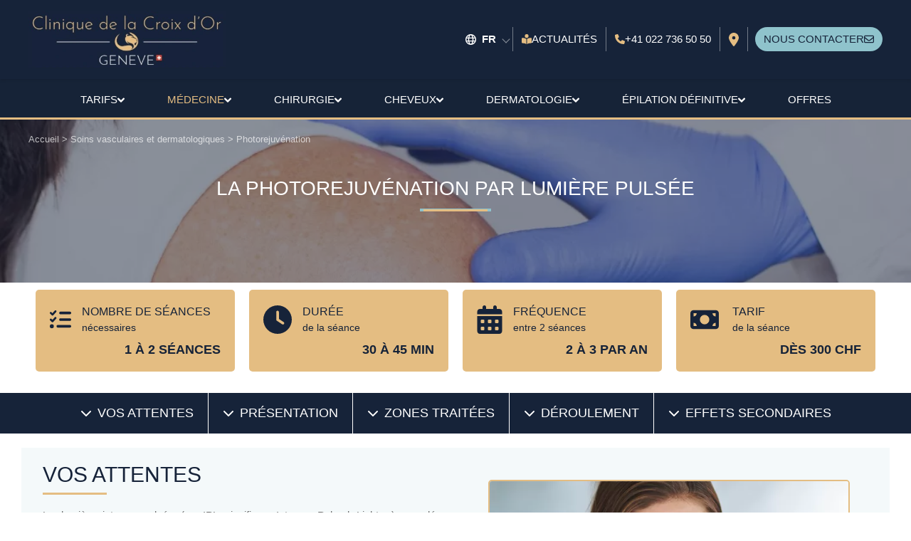

--- FILE ---
content_type: text/html; charset=UTF-8
request_url: https://www.cliniquedelacroixdor.ch/soins-vasculaires-dermatologiques/lumiere-pulsee/
body_size: 13869
content:

<!DOCTYPE html>
<html lang="fr"><head><meta name="robots" content="index,follow">
<meta http-equiv="Content-Type" content="text/html; charset=utf-8">
<meta name="viewport" content="width=device-width, initial-scale=1">
<meta http-equiv="X-UA-Compatible" content="IE=edge">
<title>Lumière Pulsée et photoréjuvénation - Clinique de la Croix d&#039;Or Genève </title>
<meta name="description" content=" La Cliniques esthétique de la Croix d&#039;Or vous propose des soins dermatologiques de photoréjuvénation par lumière pulsée. Contactez-nous !">
<meta property="og:locale" content="fr" />
<meta property="og:type" content="article" />
<meta property="og:title" content="Lumière Pulsée et photoréjuvénation - Clinique de la Croix d&#039;Or Genève" />
<meta property="og:description" content=" La Cliniques esthétique de la Croix d&#039;Or vous propose des soins dermatologiques de photoréjuvénation par lumière pulsée. Contactez-nous !" />
<meta property="og:url" content="https://www.cliniquedelacroixdor.ch/soins-vasculaires-dermatologiques/lumiere-pulsee/" />
<meta property="og:site_name" content="centremedicalcroixdor" />
<meta property="og:image" content="https://www.cliniquedelacroixdor.ch/images/wp-content/uploads/2022/01/4_1_1.jpg?482" />
<meta property="og:image:secure_url" content="https://www.cliniquedelacroixdor.ch/images/wp-content/uploads/2022/01/4_1_1.jpg?482" />
<meta name="twitter:card" content="summary_large_image" />
<meta name="twitter:description" content=" La Cliniques esthétique de la Croix d&#039;Or vous propose des soins dermatologiques de photoréjuvénation par lumière pulsée. Contactez-nous !" />
<meta name="twitter:title" content="Lumière Pulsée et photoréjuvénation - Clinique de la Croix d&#039;Or Genève" />
<meta name="twitter:image" content="https://www.cliniquedelacroixdor.ch/images/wp-content/uploads/2022/01/4_1_1.jpg?482" />
<meta name="twitter:creator" content="@cliniquedelacroixdor" />
<meta name="twitter:site" content="@cliniquedelacroixdor" />
<script type="application/ld+json">{ "@context": "https://schema.org", "@type": "MedicalBusiness", "name": "Lumi\u00e8re Puls\u00e9e et photor\u00e9juv\u00e9nation - Clinique de la Croix d'Or Gen\u00e8ve", "description": " La Cliniques esth\u00e9tique de la Croix d'Or vous propose des soins dermatologiques de photor\u00e9juv\u00e9nation par lumi\u00e8re puls\u00e9e. Contactez-nous !", "email": "contact@cliniquedelacroixdor.ch", "telephone": "+41 22 310 52 86", "url": "https://www.cliniquedelacroixdor.ch/soins-vasculaires-dermatologiques/lumiere-pulsee/", "priceRange": "$$", "address": { "@type": "PostalAddress", "addressCountry": "CH", "addressLocality": "Gen\u00e8ve", "postalCode": "1204", "streetAddress": "Rue de la Croix d\u2019or 7" }, "memberOf": { "@type": "MedicalBusiness", "name": "centremedicalcroixdor", "description": "Bienvenue sur le site de la Clinique esth\u00e9tique de la Croix d'Or \u00e0 Gen\u00e8ve, en Suisse. D\u00e9couvrez les solutions de notre centre de chirurgie esth\u00e9tique, \u00e9galement centre d'\u00e9pilation laser et clinique dentaire : Visage, Silhouette, Soins dermatologiques, Interventions d'\u00e9pilation laser , toutes nos \u00e9quipes vous accueillent et vous conseillent en fonction de vos attentes.", "telephone": "+41 22 310 52 86", "email": "contact@cliniquedelacroixdor.ch", "address": { "@type": "PostalAddress", "addressCountry": "CH", "addressLocality": "Gen\u00e8ve", "postalCode": "1204", "streetAddress": "Rue de la Croix d\u2019or 7" }, "geo": { "@type": "GeoCoordinates", "latitude": 46.2029, "longitude": 6.14828 }, "priceRange": "$$", "sameAs": [ "https://www.facebook.com/cliniquedelacroixdor", "https://www.instagram.com/cliniquedelacroixdor/", "https://www.linkedin.com/in/drraphaelmeyer/", "https://www.youtube.com/channel/UC8tVwDrsUOSCirqhu1CpZtw" ], "image": "https://www.centremedicalcroixdor.ch/images/header/team.jpg?482", "knowsAbout": [ "toxine botulique", "acide hyaluronique", "lipofilling", "peeling", "skinboosters", "\u00e9pilation laser", "liposuccion", "cryolipolyse", "Miha Bodytec", "esth\u00e9tique intime", "Chirurgie capillaire ", " M\u00e9decine esth\u00e9tique ", " Implants capillaires ", " Tricopigmentation ", " Traitements capillaires ", " M\u00e9soth\u00e9rapie ", " Injections de PRP ", " Photobiomodulation" ] }}</script>
<script type="application/ld+json">{ "@context": "https://schema.org", "@type": "WebPage", "name": "Lumi\u00e8re Puls\u00e9e et photor\u00e9juv\u00e9nation - Clinique de la Croix d'Or Gen\u00e8ve", "datePublished": "2024-10-25 05:33:15", "dateModified": "2025-02-10 08:14:09"}</script>
<script type="application/ld+json">{ "@context": "https://schema.org", "@type": "BreadcrumbList", "itemListElement": [ { "@type": "ListItem", "position": 3, "item": { "@id": "https://www.cliniquedelacroixdor.ch/", "@type": "WebPage", "url": "https://www.cliniquedelacroixdor.ch/", "name": "Accueil" } }, { "@type": "ListItem", "position": 2, "item": { "@id": "https://www.cliniquedelacroixdor.ch/soins-vasculaires-dermatologiques/", "@type": "WebPage", "url": "https://www.cliniquedelacroixdor.ch/soins-vasculaires-dermatologiques/", "name": "SOINS VASCULAIRES et DERMATOLOGIQUES" } }, { "@type": "ListItem", "position": 1, "item": { "@id": "https://www.cliniquedelacroixdor.ch/soins-vasculaires-dermatologiques/lumiere-pulsee/", "@type": "WebPage", "url": "https://www.cliniquedelacroixdor.ch/soins-vasculaires-dermatologiques/lumiere-pulsee/", "name": "Photorejuv\u00e9nation" } } ]}</script>
<meta name="google-site-verification" content="E-5kjR8BU7DRvqJ1A17t0tNlqhVRKn7mE9wSGY6u1rQ" />
<link rel="shortcut icon" href="/favicon.ico" />
<link rel="apple-touch-icon" href="/apple-touch-icon.png" />
	<link rel="alternate" type="text/html" hreflang="en" href="https://www.cliniquedelacroixdor.ch/en/vascular-care/pulsed-light/" title="Lumière Pulsée">
			<link rel="alternate" href="https://www.cliniquedelacroixdor.ch/soins-vasculaires-dermatologiques/lumiere-pulsee/" hreflang="x-default">
	<link rel="alternate" type="text/html" hreflang="fr" href="https://www.cliniquedelacroixdor.ch/soins-vasculaires-dermatologiques/lumiere-pulsee/" title="Photorejuvénation">
<link rel="canonical" href="https://www.cliniquedelacroixdor.ch/soins-vasculaires-dermatologiques/lumiere-pulsee/" />
        <link rel='stylesheet' href='/css/e3195ba7f0d8d173b873671846b02173.css?231'  /> 
    <style>
:root{
		 	--bg-url-jpg:url(/images/wp-content/uploads/2022/01/4_1_1.jpg?482);
        	--bg-url-webp:url(/images/wp-content/uploads/2022/01/4_1_1.webp?482);
		--bg-url-mobile-jpg:url(/images/wp-content/uploads/2022/01/4_1_1.jpg?482);
		--bg-url-mobile-webp:url(/images/wp-content/uploads/2022/01/4_1_1.webp?482);
}
</style>
<script>
    document.addEventListener("DOMContentLoaded", function() {
        (function(w,d,s,l,i){
            w[l]=w[l]||[];
            w[l].push({'gtm.start': new Date().getTime(), event:'gtm.js'});
            var f=d.getElementsByTagName(s)[0],
                j=d.createElement(s),
                dl=l!='dataLayer'?'&l='+l:'';
            j.async=true;
            j.src='https://www.googletagmanager.com/gtm.js?id='+i+dl;
            f.parentNode.insertBefore(j,f);
        })(window,document,'script','dataLayer','GTM-TK7C7CX');
    });
</script>
			</head>
<body id="page-top" >
    <header id="g-header">
        <div class="g-container">
            <div class="gantry-logo">
		    <a href="/" title="ASLAN Médical - Clinic" style="width:280;height:80">
                    <img src="/images/logo-clinique-de-la-croix-or.webp?482" width='280' height='80' alt="ASLAN Médical - Clinic" loading="lazy">
                </a>
            </div>
            <div class="phonedisp">
                 <div class="hamburger"><a href="tel:+41 022 736 50 50"><svg xmlns="http://www.w3.org/2000/svg" viewBox="0 0 512 512" width="14" style="padding-right:10px;"><path  fill="#e4bd82" d="M164.9 24.6c-7.7-18.6-28-28.5-47.4-23.2l-88 24C12.1 30.2 0 46 0 64C0 311.4 200.6 512 448 512c18 0 33.8-12.1 38.6-29.5l24-88c5.3-19.4-4.6-39.7-23.2-47.4l-96-40c-16.3-6.8-35.2-2.1-46.3 11.6L304.7 368C234.3 334.7 177.3 277.7 144 207.3L193.3 167c13.7-11.2 18.4-30 11.6-46.3l-40-96z"/></svg>+41 022 736 50 50</a></div> 
            <div class="hamburger" id="hamburger">
                <span></span>
                <span></span>
                <span></span>
            </div>
            </div>
            <div class="header_info hidemobile">
       <div class="lang-item menu-item-has-children main-lang-menu">
                    <a class="lang menu-lang langarrow" href="javascript:" title="FR" aria-label="FR"><svg xmlns="http://www.w3.org/2000/svg" class="svg-inline--fa fa-head-side fa-w-16 ftsz20 " viewBox="0 0 512 512"><path fill="#fff" d="M256 0C397.4 0 512 114.6 512 256C512 397.4 397.4 512 256 512C114.6 512 0 397.4 0 256C0 114.6 114.6 0 256 0zM256 464C263.4 464 282.1 456.8 303.6 415.6C312.4 397.9 319.1 376.4 325.6 352H186.4C192 376.4 199.6 397.9 208.4 415.6C229 456.8 248.6 464 256 464zM178.5 304H333.5C335.1 288.7 336 272.6 336 256C336 239.4 335.1 223.3 333.5 208H178.5C176.9 223.3 176 239.4 176 256C176 272.6 176.9 288.7 178.5 304V304zM325.6 160C319.1 135.6 312.4 114.1 303.6 96.45C282.1 55.22 263.4 48 256 48C248.6 48 229 55.22 208.4 96.45C199.6 114.1 192 135.6 186.4 160H325.6zM381.8 208C383.2 223.5 384 239.6 384 256C384 272.4 383.2 288.5 381.8 304H458.4C462.1 288.6 464 272.5 464 256C464 239.5 462.1 223.4 458.4 208H381.8zM342.1 66.61C356.2 92.26 367.4 124.1 374.7 160H440.6C419.2 118.9 384.4 85.88 342.1 66.61zM169.9 66.61C127.6 85.88 92.84 118.9 71.43 160H137.3C144.6 124.1 155.8 92.26 169.9 66.61V66.61zM48 256C48 272.5 49.93 288.6 53.57 304H130.2C128.8 288.5 128 272.4 128 256C128 239.6 128.8 223.5 130.2 208H53.57C49.93 223.4 48 239.5 48 256zM440.6 352H374.7C367.4 387.9 356.2 419.7 342.1 445.4C384.4 426.1 419.2 393.1 440.6 352zM137.3 352H71.43C92.84 393.1 127.6 426.1 169.9 445.4C155.8 419.7 144.6 387.9 137.3 352V352z"/></svg>&nbsp;&nbsp;FR </a>
                <ul class="sub-menu-f">
        <li class="lang-item lang-item"><a href="/en/vascular-care/pulsed-light/" title="English" aria-label="English">English (EN)</a></li>
        <li class="lang-item menu-item-active"><a href="/soins-vasculaires-dermatologiques/lumiere-pulsee/" title="Français" aria-label="Français">Français (FR)</a></li>
                </ul></div>
                <div class="header_info_actu">
			<a href="/actualites/"><svg xmlns="http://www.w3.org/2000/svg" viewBox="0 0 512 512" width="14"><path fill="#e4bd82" d="M160 96a96 96 0 1 1 192 0A96 96 0 1 1 160 96zm80 152l0 264-48.4-24.2c-20.9-10.4-43.5-17-66.8-19.3l-96-9.6C12.5 457.2 0 443.5 0 427L0 224c0-17.7 14.3-32 32-32l30.3 0c63.6 0 125.6 19.6 177.7 56zm32 264l0-264c52.1-36.4 114.1-56 177.7-56l30.3 0c17.7 0 32 14.3 32 32l0 203c0 16.4-12.5 30.2-28.8 31.8l-96 9.6c-23.2 2.3-45.9 8.9-66.8 19.3L272 512z"/></svg>Actualités</a>
                </div>
                <div class="header_info_tel">
			<a href="tel:+41 022 736 50 50"><svg xmlns="http://www.w3.org/2000/svg" viewBox="0 0 512 512" width="14"><path  fill="#e4bd82" d="M164.9 24.6c-7.7-18.6-28-28.5-47.4-23.2l-88 24C12.1 30.2 0 46 0 64C0 311.4 200.6 512 448 512c18 0 33.8-12.1 38.6-29.5l24-88c5.3-19.4-4.6-39.7-23.2-47.4l-96-40c-16.3-6.8-35.2-2.1-46.3 11.6L304.7 368C234.3 334.7 177.3 277.7 144 207.3L193.3 167c13.7-11.2 18.4-30 11.6-46.3l-40-96z"/></svg>+41 022 736 50 50</a>
                </div>
                <div class="header_info_map">
                    <a href="https://maps.app.goo.gl/GopKvty87vKwpVNH9" target="_blank"  aria-label="Google Map"><svg  width="14"  xmlns="http://www.w3.org/2000/svg" viewBox="0 0 384 512"><path fill="#e4bd82" d="M215.7 499.2C267 435 384 279.4 384 192C384 86 298 0 192 0S0 86 0 192c0 87.4 117 243 168.3 307.2c12.3 15.3 35.1 15.3 47.4 0zM192 128a64 64 0 1 1 0 128 64 64 0 1 1 0-128z"/></svg></a>
                </div>
                <div class="header_info_contact">
                    <a href="/contact/"><span>Nous contacter</span> <svg xmlns="http://www.w3.org/2000/svg" viewBox="0 0 512 512" width="14"><path fill="#162339" d="M64 112c-8.8 0-16 7.2-16 16l0 22.1L220.5 291.7c20.7 17 50.4 17 71.1 0L464 150.1l0-22.1c0-8.8-7.2-16-16-16L64 112zM48 212.2L48 384c0 8.8 7.2 16 16 16l384 0c8.8 0 16-7.2 16-16l0-171.8L322 328.8c-38.4 31.5-93.7 31.5-132 0L48 212.2zM0 128C0 92.7 28.7 64 64 64l384 0c35.3 0 64 28.7 64 64l0 256c0 35.3-28.7 64-64 64L64 448c-35.3 0-64-28.7-64-64L0 128z"/></svg></a>
                </div>
            </div>
        </div>
    </header>
    <nav id="navmenu">
        <div class="navbar">
            <ul class="menu" id="menu">
                <li>
                    <div class="menu-item-wrapper mainindx">
													<a href="/tarifs/" class=" ">Tarifs</a>
                    <div class="toggle-icon-wrapper">
                        <svg xmlns="http://www.w3.org/2000/svg" viewBox="0 0 512 512" class="toggle-icon" width="10"><path fill="white" stroke="white" stroke-width="60" d="M233.4 406.6c12.5 12.5 32.8 12.5 45.3 0l192-192c12.5-12.5 12.5-32.8 0-45.3s-32.8-12.5-45.3 0L256 338.7 86.6 169.4c-12.5-12.5-32.8-12.5-45.3 0s-12.5 32.8 0 45.3l192 192z"/></svg>
                        </div>    
                    </div>
                    <ul>
																		<li><a href="/tarifs/capillaire/">Nos Tarifs Capillaire</a></li>
																											<li><a href="/tarifs/chirurgie-intime/">Nos Tarifs Chirurgie Intime</a></li>
																											<li><a href="/tarifs/consultation/">Nos Tarifs Consultation</a></li>
																											<li><a href="/tarifs/corps/">Nos Tarifs Corps</a></li>
																											<li><a href="/tarifs/dermatologie/">Nos Tarifs Dermatologie</a></li>
																											<li><a href="/tarifs/epilation-definitive/">Nos Tarifs Epilations Définitives</a></li>
																											<li><a href="/tarifs/visage/">Nos Tarifs Visage</a></li>
                    </ul>
                </li>
                <li>
                    <div class="menu-item-wrapper mainindx">
			<a href="/nos-solutions/" class=" menu-item-txt ">MÉDECINE
                    </a>
                    <div class="toggle-icon-wrapper">    
                    <svg xmlns="http://www.w3.org/2000/svg" viewBox="0 0 512 512" class="toggle-icon" width="10"><path fill="white" stroke="white" stroke-width="60" d="M233.4 406.6c12.5 12.5 32.8 12.5 45.3 0l192-192c12.5-12.5 12.5-32.8 0-45.3s-32.8-12.5-45.3 0L256 338.7 86.6 169.4c-12.5-12.5-32.8-12.5-45.3 0s-12.5 32.8 0 45.3l192 192z"/></svg> 
                        </div>    
                    </div>    
                    <div class="mega-menu">
				<div class="column">
				    <div class="menu-item-wrapper deskw100">
				    																	<a href="/soins-du-visage/" class="menu-item-txt">Soins Du Visage</a>
				    <div class="toggle-icon-wrapper hidedesk">
				    <svg xmlns="http://www.w3.org/2000/svg" viewBox="0 0 512 512" class="toggle-icon" width="10"><path fill="white" stroke="white" stroke-width="60" d="M233.4 406.6c12.5 12.5 32.8 12.5 45.3 0l192-192c12.5-12.5 12.5-32.8 0-45.3s-32.8-12.5-45.3 0L256 338.7 86.6 169.4c-12.5-12.5-32.8-12.5-45.3 0s-12.5 32.8 0 45.3l192 192z"/></svg>  
				    </div>    
				</div>  
				    <div class="mobile-inactive">
																						<a href="/soins-du-visage/acide-hyaluronique/">Acide Hyaluronique</a>
																																	<a href="/soins-du-visage/blepharoplastie/">Blépharoplastie</a>
																																	<a href="/soins-du-visage/dermopigmentation/">Dermopigmentation</a>
																																	<a href="/soins-du-visage/emface/">Emface</a>
																																	<a href="/soins-du-visage/fils-tenseurs/">Fils Tenseurs</a>
																																	<a href="/soins-du-visage/injection-profhilo/">Injection Profhilo</a>
																																	<a href="/soins-du-visage/injection-des-cernes-creux/">Injection Des Cernes Creux</a>
																																	<a href="/soins-du-visage/laser-ultra-thulium/">Laser Lasemd Ultra Thulium Visage</a>
																																	<a href="/soins-du-visage/lipofilling/">Lipofilling</a>
																																	<a href="/soins-du-visage/microneedling/">Microneedling</a>
																																	<a href="/soins-du-visage/prp-vampire-lift/">PRP (Vampire Lift)</a>
																																	<a href="/soins-du-visage/peelings/">Peelings</a>
																																	<a href="/soins-du-visage/rhinoplastie-medicale/">Rhinoplastie Médicale</a>
																																	<a href="/soins-du-visage/soin-miracle-face-renata-franca/">Soin Miracle Face - Renata França</a>
																																	<a href="/soins-du-visage/toxine-botulique/">Toxine Botulique</a>
				    </div>    
				</div>
				<div class="column">
				    <div class="menu-item-wrapper deskw100">
				    																	<a href="/soins-vasculaires-dermatologiques/" class="menu-item-txt">Soins Vasculaires Et Dermatologiques</a>
				    <div class="toggle-icon-wrapper hidedesk">
				    <svg xmlns="http://www.w3.org/2000/svg" viewBox="0 0 512 512" class="toggle-icon" width="10"><path fill="white" stroke="white" stroke-width="60" d="M233.4 406.6c12.5 12.5 32.8 12.5 45.3 0l192-192c12.5-12.5 12.5-32.8 0-45.3s-32.8-12.5-45.3 0L256 338.7 86.6 169.4c-12.5-12.5-32.8-12.5-45.3 0s-12.5 32.8 0 45.3l192 192z"/></svg>  
				    </div>    
				</div>  
				    <div class="mobile-inactive">
																						<a href="/soins-vasculaires-dermatologiques/couperose-et-vaisseaux-inesthetiques-du-visage-et-du-corps/">Couperose Et Vaisseaux Inesthetiques</a>
																																	<a href="/soins-vasculaires-dermatologiques/hydrafacial/">Hydrafacial</a>
																																	<a href="/soins-vasculaires-dermatologiques/hydrafacial-jennifer-lopez/">Hydrafacial Jlo Beauty Booster</a>
																																	<a href="/soins-vasculaires-dermatologiques/laser-yag/">Laser Yag</a>
																																	<a href="/soins-vasculaires-dermatologiques/plexr/">Plexr</a>
																																	<a href="/soins-vasculaires-dermatologiques/radiofrequence/">Radiofréquence Du Visage</a>
																																	<a href="/soins-vasculaires-dermatologiques/traitement-des-taches-pigmentaires/">Traitement Des Taches Pigmentaires</a>
				    </div>    
				</div>
				<div class="column">
				    <div class="menu-item-wrapper deskw100">
				    																	<a href="/soins-du-corps/" class="menu-item-txt">Soins Du Corps</a>
				    <div class="toggle-icon-wrapper hidedesk">
				    <svg xmlns="http://www.w3.org/2000/svg" viewBox="0 0 512 512" class="toggle-icon" width="10"><path fill="white" stroke="white" stroke-width="60" d="M233.4 406.6c12.5 12.5 32.8 12.5 45.3 0l192-192c12.5-12.5 12.5-32.8 0-45.3s-32.8-12.5-45.3 0L256 338.7 86.6 169.4c-12.5-12.5-32.8-12.5-45.3 0s-12.5 32.8 0 45.3l192 192z"/></svg>  
				    </div>    
				</div>  
				    <div class="mobile-inactive">
																						<a href="/soins-du-corps/cryolipolyse/">Cryolipolyse</a>
																																	<a href="/soins-du-corps/drainage-lymphatique-renata-franca-corps/">Drainage Lymphatique - Renata França</a>
																																	<a href="/soins-du-corps/emsculpt-geneve/">Emsculpt</a>
																																	<a href="/soins-du-corps/laser-ultraformer/">Laser Ultraformer</a>
																																	<a href="/soins-du-corps/les-ondes-de-choc-x-wave/">Les Ondes De Choc X-Wave</a>
																																	<a href="/soins-du-corps/lipoaspiration-douce/">Lipoaspiration Douce</a>
																																	<a href="/soins-du-corps/micronutrition/">Micronutrition</a>
																																	<a href="/soins-du-corps/nutrition/">Nutrition</a>
																																	<a href="/soins-du-corps/pressotherapie/">Pressothérapie</a>
																																	<a href="/soins-du-corps/radiofrequence-corps-exion/">Radiofréquence Corps Exion</a>
																																	<a href="/soins-du-corps/sueur-toxine-botulique/">Sueur Toxine Botulique</a>
				    </div>    
				</div>
				<div class="column">
				    <div class="menu-item-wrapper deskw100">
				    																	<a href="/medecine-esthetique-intime/" class="menu-item-txt">Intime</a>
				    <div class="toggle-icon-wrapper hidedesk">
				    <svg xmlns="http://www.w3.org/2000/svg" viewBox="0 0 512 512" class="toggle-icon" width="10"><path fill="white" stroke="white" stroke-width="60" d="M233.4 406.6c12.5 12.5 32.8 12.5 45.3 0l192-192c12.5-12.5 12.5-32.8 0-45.3s-32.8-12.5-45.3 0L256 338.7 86.6 169.4c-12.5-12.5-32.8-12.5-45.3 0s-12.5 32.8 0 45.3l192 192z"/></svg>  
				    </div>    
				</div>  
				    <div class="mobile-inactive">
																						<a href="/medecine-esthetique-intime/labioplastie/">Labioplastie</a>
																																	<a href="/medecine-esthetique-intime/phalloplastie-medicale/">Phalloplastie Médicale Par Injection</a>
				    </div>    
				</div>
                    </div>
                </li>
                <li>
                    <div class="menu-item-wrapper mainindx">
				 <a href="/chirurgie-esthetique/" class=" ">Chirurgie</a>
                    <div class="toggle-icon-wrapper">
                        <svg xmlns="http://www.w3.org/2000/svg" viewBox="0 0 512 512" class="toggle-icon" width="10"><path fill="white" stroke="white" stroke-width="60" d="M233.4 406.6c12.5 12.5 32.8 12.5 45.3 0l192-192c12.5-12.5 12.5-32.8 0-45.3s-32.8-12.5-45.3 0L256 338.7 86.6 169.4c-12.5-12.5-32.8-12.5-45.3 0s-12.5 32.8 0 45.3l192 192z"/></svg>  
                        </div>    
                    </div>    
                    <div class="mega-menu">
                        <div class="column">
                            <div class="menu-item-wrapper deskw100">
			    <a href="/chirurgie-visage/" class="menu-item-txt">Chirurgie Du Visage</a>
                             <div class="toggle-icon-wrapper hidedesk">    
                            <svg xmlns="http://www.w3.org/2000/svg" viewBox="0 0 512 512" class="toggle-icon" width="10"><path fill="white" stroke="white" stroke-width="60" d="M233.4 406.6c12.5 12.5 32.8 12.5 45.3 0l192-192c12.5-12.5 12.5-32.8 0-45.3s-32.8-12.5-45.3 0L256 338.7 86.6 169.4c-12.5-12.5-32.8-12.5-45.3 0s-12.5 32.8 0 45.3l192 192z"/></svg>   
                        </div>     
                            </div>
                            <div class="mobile-inactive">
																		<a href="/chirurgie-visage/blepharoplastie-chirurgicale/">Blépharoplastie Chirurgicale</a>
																											<a href="/chirurgie-visage/otoplastie/">Otoplastie</a>
                            </div>    
                        </div>
                        <div class="column">
                            <div class="menu-item-wrapper deskw100">
			    <a href="/chirurgie-corps/" class="menu-item-txt">Chirurgie Du Corps</a>
                             <div class="toggle-icon-wrapper hidedesk">    
                            <svg xmlns="http://www.w3.org/2000/svg" viewBox="0 0 512 512" class="toggle-icon" width="10"><path fill="white" stroke="white" stroke-width="60" d="M233.4 406.6c12.5 12.5 32.8 12.5 45.3 0l192-192c12.5-12.5 12.5-32.8 0-45.3s-32.8-12.5-45.3 0L256 338.7 86.6 169.4c-12.5-12.5-32.8-12.5-45.3 0s-12.5 32.8 0 45.3l192 192z"/></svg>   
                        </div>     
                            </div>
                            <div class="mobile-inactive">
																		<a href="/chirurgie-corps/abdominoplastie/">Abdominoplastie</a>
																											<a href="/chirurgie-corps/liposuccion-laser/">Liposuccion Au Laser</a>
																											<a href="/chirurgie-corps/mummy-makeover/">Mummy Makeover</a>
                            </div>    
                        </div>
                        <div class="column">
                            <div class="menu-item-wrapper deskw100">
			    <a href="/chirurgie-seins/" class="menu-item-txt">Chirurgie Des Seins</a>
                             <div class="toggle-icon-wrapper hidedesk">    
                            <svg xmlns="http://www.w3.org/2000/svg" viewBox="0 0 512 512" class="toggle-icon" width="10"><path fill="white" stroke="white" stroke-width="60" d="M233.4 406.6c12.5 12.5 32.8 12.5 45.3 0l192-192c12.5-12.5 12.5-32.8 0-45.3s-32.8-12.5-45.3 0L256 338.7 86.6 169.4c-12.5-12.5-32.8-12.5-45.3 0s-12.5 32.8 0 45.3l192 192z"/></svg>   
                        </div>     
                            </div>
                            <div class="mobile-inactive">
																		<a href="/chirurgie-seins/augmentation-mammaire/">Augmentation Mammaire</a>
																											<a href="/chirurgie-seins/gynecomastie/">Gynécomastie</a>
																											<a href="/chirurgie-seins/ptose-mammaire/">Ptose Mammaire</a>
                            </div>    
                        </div>
                        <div class="column">
                            <div class="menu-item-wrapper deskw100">
			    <a href="/intime/" class="menu-item-txt">Intime</a>
                             <div class="toggle-icon-wrapper hidedesk">    
                            <svg xmlns="http://www.w3.org/2000/svg" viewBox="0 0 512 512" class="toggle-icon" width="10"><path fill="white" stroke="white" stroke-width="60" d="M233.4 406.6c12.5 12.5 32.8 12.5 45.3 0l192-192c12.5-12.5 12.5-32.8 0-45.3s-32.8-12.5-45.3 0L256 338.7 86.6 169.4c-12.5-12.5-32.8-12.5-45.3 0s-12.5 32.8 0 45.3l192 192z"/></svg>   
                        </div>     
                            </div>
                            <div class="mobile-inactive">
																		<a href="/intime/hymenoplastie/">Hymenoplastie</a>
																											<a href="/intime/labioplastie-lipofilling/">Labioplastie Par Lipofilling</a>
																											<a href="/intime/liposuccion-du-mont-de-venus/">Liposuccion Du Mont De Vénus</a>
																											<a href="/intime/nymphoplastie/">Nymphoplastie</a>
																											<a href="/intime/phalloplastie/">Phalloplastie</a>
																											<a href="/intime/vaginoplastie/">Vaginoplastie</a>
                            </div>    
                        </div>
                    </div>
                </li>
                <li>
                    <div class="menu-item-wrapper mainindx">
																	<a href="/soins-capillaires/" class=" ">CHEVEUX
                    </a>
                    <div class="toggle-icon-wrapper">    
                   <svg xmlns="http://www.w3.org/2000/svg" viewBox="0 0 512 512" class="toggle-icon" width="10"><path fill="white" stroke="white" stroke-width="60" d="M233.4 406.6c12.5 12.5 32.8 12.5 45.3 0l192-192c12.5-12.5 12.5-32.8 0-45.3s-32.8-12.5-45.3 0L256 338.7 86.6 169.4c-12.5-12.5-32.8-12.5-45.3 0s-12.5 32.8 0 45.3l192 192z"/></svg>    
                        </div>    
                    </div>    
                    <ul>
							<li><a href="https://www.cliniqueducheveu-croixdor.ch/greffes-capillaires/" >Greffe Capillaire</a></li>
							<li><a href="https://www.cliniqueducheveu-croixdor.ch/greffes-capillaires/greffe-cheveux-fue/" >Greffe Cheveux - FUE</a></li>
							<li><a href="https://www.cliniqueducheveu-croixdor.ch/greffes-capillaires/greffe-barbe/" >Greffe Barbe</a></li>
							<li><a href="https://www.cliniqueducheveu-croixdor.ch/greffes-capillaires/implant-sourcil/" >Greffe Sourcil</a></li>
							<li><a href="https://www.cliniqueducheveu-croixdor.ch/tricopigmentation/" >Tricopigmentation</a></li>
							<li><a href="https://www.cliniqueducheveu-croixdor.ch/traitements-cheveux/" >Traitements Médicaux</a></li>
			                    </ul>
                </li>
                <li>
                    <div class="menu-item-wrapper mainindx">
																    	<a href="/dermatologie/" class=" ">Dermatologie</a>
                    <div class="toggle-icon-wrapper">    
                   <svg xmlns="http://www.w3.org/2000/svg" viewBox="0 0 512 512" class="toggle-icon" width="10"><path fill="white" stroke="white" stroke-width="60" d="M233.4 406.6c12.5 12.5 32.8 12.5 45.3 0l192-192c12.5-12.5 12.5-32.8 0-45.3s-32.8-12.5-45.3 0L256 338.7 86.6 169.4c-12.5-12.5-32.8-12.5-45.3 0s-12.5 32.8 0 45.3l192 192z"/></svg>    
                        </div>    
                    </div>    
                    <ul>
																		<li><a href="/dermatologie/chirurgie-cutanee/">Chirurgie Cutanée</a></li>
																											<li><a href="/dermatologie/dermatologie-pigmentaire/">Dermatologie Pigmentaire</a></li>
																											<li><a href="/dermatologie/dermatologie-vasculaire/">Dermatologie Vasculaire</a></li>
																											<li><a href="/dermatologie/peeling-chimique/">Peeling Chimique</a></li>
																											<li><a href="/dermatologie/traitement-cosmeceutique/">Traitement Cosméceutique</a></li>
                    </ul>
                </li>
                <li>
                    <div class="menu-item-wrapper mainindx">
																    	<a href="/epilation-definitive/" class=" ">Épilation Définitive</a>
                    <div class="toggle-icon-wrapper">    
                    <svg xmlns="http://www.w3.org/2000/svg" viewBox="0 0 512 512" class="toggle-icon" width="10"><path fill="white" stroke="white" stroke-width="60" d="M233.4 406.6c12.5 12.5 32.8 12.5 45.3 0l192-192c12.5-12.5 12.5-32.8 0-45.3s-32.8-12.5-45.3 0L256 338.7 86.6 169.4c-12.5-12.5-32.8-12.5-45.3 0s-12.5 32.8 0 45.3l192 192z"/></svg> 
                        </div>    
                    </div>    
                    <div class="mega-menu">
                        <div class="column">
                            <div class="menu-item-wrapper deskw100">
		    															<a href="/epilation-laser/" >Epilation Laser</a>
                            <div class="toggle-icon-wrapper hidedesk">    
                            <svg xmlns="http://www.w3.org/2000/svg" viewBox="0 0 512 512" class="toggle-icon" width="10"><path fill="white" stroke="white" stroke-width="60" d="M233.4 406.6c12.5 12.5 32.8 12.5 45.3 0l192-192c12.5-12.5 12.5-32.8 0-45.3s-32.8-12.5-45.3 0L256 338.7 86.6 169.4c-12.5-12.5-32.8-12.5-45.3 0s-12.5 32.8 0 45.3l192 192z"/></svg>   
                        </div>     
                            </div>
                            <div class="mobile-inactive">
																		<a href="/epilation-definitive/homme/">Épilation Laser Homme</a>
																											<a href="/epilation-definitive/peaux-mates/">Épilation Peaux Mates</a>
                            </div>    
                        </div>
                        <div class="column">
                            <div class="menu-item-wrapper deskw100">
				<a href="/epilation-definitive/femme/" class="menu-item-txt" >Épilation Laser Femme</a>
                            <div class="toggle-icon-wrapper hidedesk">    
                            <svg xmlns="http://www.w3.org/2000/svg" viewBox="0 0 512 512" class="toggle-icon" width="10"><path fill="white" stroke="white" stroke-width="60" d="M233.4 406.6c12.5 12.5 32.8 12.5 45.3 0l192-192c12.5-12.5 12.5-32.8 0-45.3s-32.8-12.5-45.3 0L256 338.7 86.6 169.4c-12.5-12.5-32.8-12.5-45.3 0s-12.5 32.8 0 45.3l192 192z"/></svg>   
                        </div>     
                            </div>    
                            <div class="mobile-inactive">
																		<a href="/epilation-definitive/femme/epilation-laser-maillot/">Epilation Laser Maillot</a>
																											<a href="/epilation-definitive/femme/epilation-laser-maillot-bresilien/">Epilation Laser Maillot Brésilien</a>
																											<a href="/epilation-definitive/femme/epilation-laser-maillot-classique/">Epilation Laser Maillot Classique</a>
																											<a href="/epilation-definitive/femme/epilation-laser-maillot-integral/">Epilation Laser Maillot Intégral</a>
																											<a href="/epilation-definitive/femme/epilation-laser-maillot-echancre/">Epilation Laser Maillot Échancré</a>
                            </div>    
                        </div>
                    </div>
                </li>
                <li>
                    <div class="menu-item-wrapper mainindx">
		    																			<a href="/offres/" class=" " >OFFRES</a>
                </li>
            <li class="pdb-10  hidedesk">
                <div class="menu-item-wrapper mainindx">
		    		<a class="lang menu-lang langarrow" href="javascript:" title="FR" aria-label="FR"><svg xmlns="http://www.w3.org/2000/svg" class="svg-inline--fa fa-head-side fa-w-16 ftsz20 " viewBox="0 0 512 512"><path fill="#fff" d="M256 0C397.4 0 512 114.6 512 256C512 397.4 397.4 512 256 512C114.6 512 0 397.4 0 256C0 114.6 114.6 0 256 0zM256 464C263.4 464 282.1 456.8 303.6 415.6C312.4 397.9 319.1 376.4 325.6 352H186.4C192 376.4 199.6 397.9 208.4 415.6C229 456.8 248.6 464 256 464zM178.5 304H333.5C335.1 288.7 336 272.6 336 256C336 239.4 335.1 223.3 333.5 208H178.5C176.9 223.3 176 239.4 176 256C176 272.6 176.9 288.7 178.5 304V304zM325.6 160C319.1 135.6 312.4 114.1 303.6 96.45C282.1 55.22 263.4 48 256 48C248.6 48 229 55.22 208.4 96.45C199.6 114.1 192 135.6 186.4 160H325.6zM381.8 208C383.2 223.5 384 239.6 384 256C384 272.4 383.2 288.5 381.8 304H458.4C462.1 288.6 464 272.5 464 256C464 239.5 462.1 223.4 458.4 208H381.8zM342.1 66.61C356.2 92.26 367.4 124.1 374.7 160H440.6C419.2 118.9 384.4 85.88 342.1 66.61zM169.9 66.61C127.6 85.88 92.84 118.9 71.43 160H137.3C144.6 124.1 155.8 92.26 169.9 66.61V66.61zM48 256C48 272.5 49.93 288.6 53.57 304H130.2C128.8 288.5 128 272.4 128 256C128 239.6 128.8 223.5 130.2 208H53.57C49.93 223.4 48 239.5 48 256zM440.6 352H374.7C367.4 387.9 356.2 419.7 342.1 445.4C384.4 426.1 419.2 393.1 440.6 352zM137.3 352H71.43C92.84 393.1 127.6 426.1 169.9 445.4C155.8 419.7 144.6 387.9 137.3 352V352z"/></svg>&nbsp;&nbsp;FR </a>
                    <div class="toggle-icon-wrapper">    
                    <svg xmlns="http://www.w3.org/2000/svg" viewBox="0 0 512 512" class="toggle-icon" width="10"><path fill="white" stroke="white" stroke-width="60" d="M233.4 406.6c12.5 12.5 32.8 12.5 45.3 0l192-192c12.5-12.5 12.5-32.8 0-45.3s-32.8-12.5-45.3 0L256 338.7 86.6 169.4c-12.5-12.5-32.8-12.5-45.3 0s-12.5 32.8 0 45.3l192 192z"/></svg>    
                        </div>    
                    </div>  
                        <ul>
                    <li class="lang-item lang-item"><a href="https://www.cliniquedelacroixdor.ch/en/vascular-care/pulsed-light/" title="English" aria-label="English">English (EN)</a></li>
                    <li class="lang-item menu-item-active"><a href="https://www.cliniquedelacroixdor.ch/soins-vasculaires-dermatologiques/lumiere-pulsee/" title="Français" aria-label="Français">Français (FR)</a></li>
                    </ul>
                </li>  
                <li class="pdb-10  hidedesk">
           <div class="menu-item-wrapper mainindx">
                         <a href="/contact/">Nous contacter</a>
                    </div>
                </li>    
            </ul>
        </div>
    </nav>
	<div id="banner" class="row img-upload lazyb" data-type="header" >
    <div class="column indent">
			            <div class="breadcrumb">
					            			<a href="/">Accueil</a> &gt; 
																		<a href="/soins-vasculaires-dermatologiques/"  aria-label="SOINS VASCULAIRES et DERMATOLOGIQUES" title="SOINS VASCULAIRES et DERMATOLOGIQUES">Soins vasculaires et dermatologiques</a> &gt;
													            					<span class="breadcrumb_last">Photorejuvénation</span>
		        </div>
		<h1 class="title">LA PHOTOREJUVÉNATION PAR LUMIÈRE PULSÉE</h1>
    </div>
</div>
	<div class="clearfix"></div>
						<div id="inte_bloc_info" class="row indent">
											    <div class="column">
					<div class="service-block">
					    <div class="service-info">
						<div class="service-header">
						    <svg class="icon" xmlns="http://www.w3.org/2000/svg" viewBox="0 0 512 512">
							<path d="M152.1 38.2c9.9 8.9 10.7 24 1.8 33.9l-72 80c-4.4 4.9-10.6 7.8-17.2 7.9s-12.9-2.4-17.6-7L7 113C-2.3 103.6-2.3 88.4 7 79s24.6-9.4 33.9 0l22.1 22.1 55.1-61.2c8.9-9.9 24-10.7 33.9-1.8zm0 160c9.9 8.9 10.7 24 1.8 33.9l-72 80c-4.4 4.9-10.6 7.8-17.2 7.9s-12.9-2.4-17.6-7L7 273c-9.4-9.4-9.4-24.6 0-33.9s24.6-9.4 33.9 0l22.1 22.1 55.1-61.2c8.9-9.9 24-10.7 33.9-1.8zM224 96c0-17.7 14.3-32 32-32l224 0c17.7 0 32 14.3 32 32s-14.3 32-32 32l-224 0c-17.7 0-32-14.3-32-32zm0 160c0-17.7 14.3-32 32-32l224 0c17.7 0 32 14.3 32 32s-14.3 32-32 32l-224 0c-17.7 0-32-14.3-32-32zM160 416c0-17.7 14.3-32 32-32l288 0c17.7 0 32 14.3 32 32s-14.3 32-32 32l-288 0c-17.7 0-32-14.3-32-32zM48 368a48 48 0 1 1 0 96 48 48 0 1 1 0-96z"/>
						    </svg>
						    <div class="mobwidth">
							    <span class="infotitle">Nombre de séances</span>
							<span class="subtitle">nécessaires</span>
						    </div>
						</div>
						<div class="info"><STRONG>1 À 2 SÉANCES</STRONG></div>
					    </div>
					</div>
				    </div>
												    <div class="column">
					<div class="service-block">
					    <div class="service-info">
						<div class="service-header">
						    <svg class="icon" xmlns="http://www.w3.org/2000/svg" viewBox="0 0 512 512">
							<path d="M256 0a256 256 0 1 1 0 512A256 256 0 1 1 256 0zM232 120l0 136c0 8 4 15.5 10.7 20l96 64c11 7.4 25.9 4.4 33.3-6.7s4.4-25.9-6.7-33.3L280 243.2 280 120c0-13.3-10.7-24-24-24s-24 10.7-24 24z"/>
						    </svg>
						    <div class="mobwidth">
							<span class="infotitle">Durée</span>
							<span class="subtitle">de la séance</span>
						    </div>
						</div>
						<div class="info"><strong><STRONG>30 À 45 MIN</STRONG></strong></div>
					    </div>
					</div>
				    </div>
												    <div class="column">
					<div class="service-block">
					    <div class="service-info">
						<div class="service-header">
						    <svg xmlns="http://www.w3.org/2000/svg" viewBox="0 0 448 512" class="icon">
							<path d="M128 0c17.7 0 32 14.3 32 32l0 32 128 0 0-32c0-17.7 14.3-32 32-32s32 14.3 32 32l0 32 48 0c26.5 0 48 21.5 48 48l0 48L0 160l0-48C0 85.5 21.5 64 48 64l48 0 0-32c0-17.7 14.3-32 32-32zM0 192l448 0 0 272c0 26.5-21.5 48-48 48L48 512c-26.5 0-48-21.5-48-48L0 192zm64 80l0 32c0 8.8 7.2 16 16 16l32 0c8.8 0 16-7.2 16-16l0-32c0-8.8-7.2-16-16-16l-32 0c-8.8 0-16 7.2-16 16zm128 0l0 32c0 8.8 7.2 16 16 16l32 0c8.8 0 16-7.2 16-16l0-32c0-8.8-7.2-16-16-16l-32 0c-8.8 0-16 7.2-16 16zm144-16c-8.8 0-16 7.2-16 16l0 32c0 8.8 7.2 16 16 16l32 0c8.8 0 16-7.2 16-16l0-32c0-8.8-7.2-16-16-16l-32 0zM64 400l0 32c0 8.8 7.2 16 16 16l32 0c8.8 0 16-7.2 16-16l0-32c0-8.8-7.2-16-16-16l-32 0c-8.8 0-16 7.2-16 16zm144-16c-8.8 0-16 7.2-16 16l0 32c0 8.8 7.2 16 16 16l32 0c8.8 0 16-7.2 16-16l0-32c0-8.8-7.2-16-16-16l-32 0zm112 16l0 32c0 8.8 7.2 16 16 16l32 0c8.8 0 16-7.2 16-16l0-32c0-8.8-7.2-16-16-16l-32 0c-8.8 0-16 7.2-16 16z"/>
						    </svg>
						    <div class="mobwidth">
							<span class="infotitle">Fréquence</span>
							<span class="subtitle">entre 2 séances</span>
						    </div>
						</div>
						<div class="info"><strong><STRONG>2 À 3 PAR AN</STRONG></strong></div>
					    </div>
					</div>
				    </div>
												    <div class="column">
					<div class="service-block">
					    <div class="service-info">
						<div class="service-header">
						    <svg xmlns="http://www.w3.org/2000/svg" viewBox="0 0 576 512" class="icon">
							<path d="M64 64C28.7 64 0 92.7 0 128L0 384c0 35.3 28.7 64 64 64l448 0c35.3 0 64-28.7 64-64l0-256c0-35.3-28.7-64-64-64L64 64zm64 320l-64 0 0-64c35.3 0 64 28.7 64 64zM64 192l0-64 64 0c0 35.3-28.7 64-64 64zM448 384c0-35.3 28.7-64 64-64l0 64-64 0zm64-192c-35.3 0-64-28.7-64-64l64 0 0 64zM288 160a96 96 0 1 1 0 192 96 96 0 1 1 0-192z"/>
						    </svg>
						    <div class="mobwidth">
							<span class="infotitle">&nbsp;Tarif</span>
							<span class="subtitle">&nbsp;de la séance</span>
						    </div>
						</div>
						<div class="info"><strong><STRONG>DÈS 300 CHF</STRONG></strong></div>
					    </div>
					</div>
				    </div>
	</div>
					<div id="row_ancres" class="liste_ancre">
			<ul class="ul_col3 indent">
		<li>
		    <a class="smoothScroll" href="#anchor_0">
		    <svg class="arrow-icon" xmlns="http://www.w3.org/2000/svg" viewBox="0 0 512 512" aria-hidden="true" focusable="false">
			<path d="M233.4 406.6c12.5 12.5 32.8 12.5 45.3 0l192-192c12.5-12.5 12.5-32.8 0-45.3s-32.8-12.5-45.3 0L256 338.7 86.6 169.4c-12.5-12.5-32.8-12.5-45.3 0s-12.5 32.8 0 45.3l192 192z"/>
		    </svg>
			Vos attentes
		</a>
		</li>
		<li>
		    <a class="smoothScroll" href="#anchor_1">
		    <svg class="arrow-icon" xmlns="http://www.w3.org/2000/svg" viewBox="0 0 512 512" aria-hidden="true" focusable="false">
			<path d="M233.4 406.6c12.5 12.5 32.8 12.5 45.3 0l192-192c12.5-12.5 12.5-32.8 0-45.3s-32.8-12.5-45.3 0L256 338.7 86.6 169.4c-12.5-12.5-32.8-12.5-45.3 0s-12.5 32.8 0 45.3l192 192z"/>
		    </svg>
			Présentation
		</a>
		</li>
		<li>
		    <a class="smoothScroll" href="#anchor_2">
		    <svg class="arrow-icon" xmlns="http://www.w3.org/2000/svg" viewBox="0 0 512 512" aria-hidden="true" focusable="false">
			<path d="M233.4 406.6c12.5 12.5 32.8 12.5 45.3 0l192-192c12.5-12.5 12.5-32.8 0-45.3s-32.8-12.5-45.3 0L256 338.7 86.6 169.4c-12.5-12.5-32.8-12.5-45.3 0s-12.5 32.8 0 45.3l192 192z"/>
		    </svg>
			Zones Traitées
		</a>
		</li>
		<li>
		    <a class="smoothScroll" href="#anchor_3">
		    <svg class="arrow-icon" xmlns="http://www.w3.org/2000/svg" viewBox="0 0 512 512" aria-hidden="true" focusable="false">
			<path d="M233.4 406.6c12.5 12.5 32.8 12.5 45.3 0l192-192c12.5-12.5 12.5-32.8 0-45.3s-32.8-12.5-45.3 0L256 338.7 86.6 169.4c-12.5-12.5-32.8-12.5-45.3 0s-12.5 32.8 0 45.3l192 192z"/>
		    </svg>
			Déroulement
		</a>
		</li>
		<li>
		    <a class="smoothScroll" href="#anchor_4">
		    <svg class="arrow-icon" xmlns="http://www.w3.org/2000/svg" viewBox="0 0 512 512" aria-hidden="true" focusable="false">
			<path d="M233.4 406.6c12.5 12.5 32.8 12.5 45.3 0l192-192c12.5-12.5 12.5-32.8 0-45.3s-32.8-12.5-45.3 0L256 338.7 86.6 169.4c-12.5-12.5-32.8-12.5-45.3 0s-12.5 32.8 0 45.3l192 192z"/>
		    </svg>
			Effets secondaires
		</a>
		</li>
			</ul>
		</div>
							<section class="content_section container bg_PastelVert">
							<div class="container2cols">
    					<div class="column2cols align-top">
													<h2 id="anchor_0">VOS ATTENTES</h2><div>La lumière intense pulsée (ou IPL signifie « Intense Pulsed Light »), appelée également "Lumière Flash", est un type de traitement utilisé à des fins esthétiques et thérapeutiques, en fonction des besoins et attentes de chaque patient.</div><div>Pour quelles raisons pouvez-vous être amenés à choisir ce traitement ? La Clinique de la Croix d'Or vous répond :</div><div><ul><li>Erythrose faciale</li><li>Taches pigmentaires ou taches brunes solaires</li><li>Photorajeunissement</li><li>Epilation laser (moins efficace qu'un laser)</li></ul></div><div>Vous souhaitez en savoir plus sur la photoréjuvénation ? <a href="/contact/">Contactez-nous !</a></div>
											<div class="hidedesk img-upload" data-id="img_lumiere_pulsee_1_0_0">
					<img src="[data-uri]" data-src="/images/wp-content/uploads/2019/07/visage_femme_interventions_clinique_croix_dor_geneve.jpg?482" width="600" height="402" alt="Vos attentes" class="lazy img-fluid">
				</div>
						    					</div>
    					<div class="column2cols align-top">
																<div class="hidemobile img-upload" data-id="img_lumiere_pulsee_1_0_0">
				<img src="[data-uri]" data-src="/images/wp-content/uploads/2019/07/visage_femme_interventions_clinique_croix_dor_geneve.jpg?482" width="600" height="402" alt="Vos attentes" class="lazy img-fluid">
			</div>
						    					</div>
				</div>
			</section>
							<section class="content_section container">
							<div class="container1col">
					<div class="column1col">
	 					<h2 id="anchor_1">PRÉSENTATION</h2><div>La lumière pulsée est utilisée en médecine esthétique en épilation laser, pour les taches pigmentaires, en photorajeunissement et aussi pour les lésions vasculaires superficielles comme l'erythrose du visage. Le principe de l'IPL repose sur l'émission d'une lumière polychromatique à large spectre. Ce spectre lumineux est filtré en fonction des cibles visées (chromophores) : la mélanine du poil, l'oxyhémoglobine des vaisseaux sanguins. La lumière émise est captée par un de ces chromophores ciblés par le médecin, et cette absorption crée de la chaleur qui induit une destruction sélective.</div>
    					</div>
				</div>
			</section>
							<section class="content_section container bg_PastelVert">
							<div class="container1col">
					<div class="column1col">
	 					<h2 id="anchor_2">ZONES TRAITÉES</h2><div>Technique de médecine esthétique, la photorejuvénation par la lumière pulsée traite principalement les lésions vasculaires superficielles notamment sur le visage, le cou ou encore les mains. Obtenez un effet de rajeunissement cutané grâce à cette méthode auprès des experts en dermatologie de la Clinique de la Croix d'Or à Genève.</div>
		 	<div class="align_button"><a class="content_button" href="/dermatologie/">Tarifs Lumière Pulsée</a></div>
    					</div>
				</div>
			</section>
							<section class="content_section container">
							<div class="container2cols">
    					<div class="column2cols align-top">
																<div class="hidemobile img-upload" data-id="img_lumiere_pulsee_4_0_0">
				<img src="[data-uri]" data-src="/images/wp-content/uploads/2019/07/visage_soins_dentaires_sourire_clinique_croix_dor_geneve.jpg?482" width="600" height="348" alt="Déroulement" class="lazy img-fluid">
			</div>
						    					</div>
    					<div class="column2cols align-top">
													<h2 id="anchor_3">DÉROULEMENT</h2><H3>VOTRE SÉANCE DE LUMIÈRE PULSÉE</H3><div>Après avoir vérifié l'absence de contre-indications, le patient s'installe confortablement et revêt des protections oculaires. Le médecin nettoie la peau de la zone traitée, applique un gel de contact entre la pièce à main et la peau, et paramètre la machine en fonction de l'indication clinique. Le geste commence, le patient peut ressentir de petits picotements semblables à un petit coup d'élastique. Cette intervention dure entre 10 et 45 minutes.</div><H3>QUELLE EST LA FRÉQUENCE D'UN TRAITEMENT ?</H3><div>Un protocole comporte entre 1 à 3 séances séparées d'un minimum de 4 semaines, selon le plan de traitement et l'indication clinique. Un entretien est souvent nécessaire après quelques mois.</div>
											<div class="hidedesk img-upload" data-id="img_lumiere_pulsee_4_0_0">
					<img src="[data-uri]" data-src="/images/wp-content/uploads/2019/07/visage_soins_dentaires_sourire_clinique_croix_dor_geneve.jpg?482" width="600" height="348" alt="Déroulement" class="lazy img-fluid">
				</div>
						    					</div>
				</div>
			</section>
						<section class="content_section container bg_PastelVert">
							<div class="container1col">
					<div class="column1col">
	 					<h2 id="anchor_4">EFFETS SECONDAIRES</h2><H3>QUELLES SONT LES SUITES DE L'INTERVENTION ?</H3><div>A l'issue de la séance, une rougeur est présente mais se dissipe rapidement. Dans certains cas, quelques petites croûtes et d'un oedème pendant 1 à 3 jours suivant la séance, qui sont facilement camouflables. Il est préférable d'éviter le soleil 15 jours avant et 15 jours après le traitement.</div><H3>Y A-T-IL DES CONTRE-INDICATIONS ?</H3><div><ul><li>Phototypes élevés</li><li>Grossesse</li><li>Lésion cutanées ou infections cutanées</li><li>Médicaments photosensibilisants</li><li>Bronzage récent</li></ul></div>
    					</div>
				</div>
			</section>
							<section class="content_section container">
							<div class="container2cols">
    					<div class="column2cols align-top">
																<div class="hidemobile img-upload" data-id="page_content_8|contact|footer_cover">
                                <img src="[data-uri]" data-src="/images/pages/footer_cover/footer_cover_page_content_8_contact_all.jpg?482" width="1366" height="768" alt="PRENEZ RENDEZ-VOUS DÈS AUJOURD&#039;HUI" class="lazy img-fluid">
                        </div>
						    					</div>
    					<div class="column2cols align-center">
													<h2>PRENEZ RENDEZ-VOUS DÈS AUJOURD'HUI</h2>
							<p>Prenez rendez-vous dès aujourd'hui pour des soins esthétiques personnalisés et de haute qualité. Notre équipe d'experts est là pour vous offrir des traitements innovants et adaptés à vos besoins.</p><br><ul><li>Par téléphone au <a href="tel:+41 022 736 50 50">+41 022 736 50 50</a></li><li>Ou directement via notre <a href="/contact/">formulaire de contact</a> en ligne</li><li>Ne manquez plus nos offres exclusives et actualités ! <a href="javascript:" onclick="showNewsletter();">Inscrivez-vous à notre newsletter</a> dès maintenant et profitez-en en avant-première.</li></ul>
							                                <div class="hidedesk img-upload" data-id="page_content_8|contact|footer_cover">
                                	<img src="[data-uri]" data-src="/images/pages/footer_cover/footer_cover_page_content_8_contact_all.jpg?482" width="1366" height="768" alt="PRENEZ RENDEZ-VOUS DÈS AUJOURD&#039;HUI" class="lazy img-fluid">
                                </div>
													    					</div>
				</div>
			</section>
	<div class="clearfix"></div>
<section id="solutions_autres" class="solutions-section container">
        <div class="section-header">
		<p class="section-title">EN SAVOIR PLUS ÉGALEMENT SUR</p>
        </div>
        <div class="solutions-container">
        <div>    
	    <a href="/soins-vasculaires-dermatologiques/radiofrequence/" class="solution-link">
            <div class="solution-item">
		    <div class="image-container img-upload" data-id="img_footer_lumiere_pulsee_0">
			    <img src="[data-uri]" data-src="/images/wp-content/uploads/2021/02/radiofrequence.jpg?482" width="1080" height="1080" alt="la Radiofréquence" class="lazy img-fluid solution-image">
                    </div>
            </div>
	    <div class="solution-title">la Radiofréquence</div>
            </a>     
            </div>
        <div>    
	    <a href="/soins-vasculaires-dermatologiques/hydrafacial/" class="solution-link">
            <div class="solution-item">
		    <div class="image-container img-upload" data-id="img_footer_lumiere_pulsee_1">
			    <img src="[data-uri]" data-src="/images/wp-content/uploads/2021/02/hydrafacial.jpg?482" width="1080" height="1080" alt="l’hydrafacial" class="lazy img-fluid solution-image">
                    </div>
            </div>
	    <div class="solution-title">l’hydrafacial</div>
            </a>     
            </div>
        <div>    
	    <a href="/soins-du-visage/microneedling/" class="solution-link">
            <div class="solution-item">
		    <div class="image-container img-upload" data-id="img_footer_lumiere_pulsee_2">
			    <img src="[data-uri]" data-src="/images/wp-content/uploads/2017/03/microneedling_clinic.jpg?482" width="500" height="500" alt="le microneedling" class="lazy img-fluid solution-image">
                    </div>
            </div>
	    <div class="solution-title">le microneedling</div>
            </a>     
            </div>
        </div>
    </section>
<div class="clearfix"></div>
<footer id="footer">
    <div class="container">
        <div class="footer-bottom">
            <div class="container">
            <div class="footer-columns">
                <div class="footer-column">
                <img src="/images/logo-clinique-de-la-croix-or.webp?482" alt="Clinique de la Croix d'Or" width="265" height="75" loading="lazy">
            </div>
                <div class="footer-column">
                    <div>Clinique de la Croix d'Or</div>
                    <ul>
			 			 <li><a href="/nos-solutions/">Nos solutions</a></li>
			 <li><a href="/la-clinique/">La clinique</a></li>
			 <li><a href="/equipe/">Notre équipe</a></li>
			 <li><a href="/premiere-consultation/">Consultation médicale</a></li>
			 <li><a href="/faq/">FAQ</a></li>
			 <li><a href="/tarifs/">Tarifs</a></li>
			 <li><a href="/galerie/">Galerie</a></li>
			 <li><a href="/politique-de-confidentialite/">Politique de confidentialité</a></li>
			 <li><a href="javascript:openAxeptioCookies()">Préférences en matière de cookies </a></li>
</a>
                    </ul>
                </div>
                <div class="footer-column">
                    <div>BESOIN D’INFORMATIONS ?</div>
		    <div class="phone"><a href="tel:+41 022 736 50 50" class="dispflex"><svg xmlns="http://www.w3.org/2000/svg" viewBox="0 0 512 512" width="14"><path  fill="#e4bd82" d="M164.9 24.6c-7.7-18.6-28-28.5-47.4-23.2l-88 24C12.1 30.2 0 46 0 64C0 311.4 200.6 512 448 512c18 0 33.8-12.1 38.6-29.5l24-88c5.3-19.4-4.6-39.7-23.2-47.4l-96-40c-16.3-6.8-35.2-2.1-46.3 11.6L304.7 368C234.3 334.7 177.3 277.7 144 207.3L193.3 167c13.7-11.2 18.4-30 11.6-46.3l-40-96z"/></svg> &nbsp;+41 022 736 50 50</a></div>
					<div  class="email">
						<svg  width="14"  xmlns="http://www.w3.org/2000/svg" viewBox="0 0 384 512"><path fill="#e4bd82" d="M215.7 499.2C267 435 384 279.4 384 192C384 86 298 0 192 0S0 86 0 192c0 87.4 117 243 168.3 307.2c12.3 15.3 35.1 15.3 47.4 0zM192 128a64 64 0 1 1 0 128 64 64 0 1 1 0-128z"/></svg> &nbsp;
						<a href="https://maps.app.goo.gl/GopKvty87vKwpVNH9" target="_blank">
					      Rue de la Croix d’or 7,
					    1204 - Genève
						</a>
					</div>
                    <div class="email"><a href="mailto:contact@cliniquedelacroixdor.ch" class="noupper dispflex"><svg xmlns="http://www.w3.org/2000/svg" viewBox="0 0 512 512" width="14"><path fill="#e4bd82" d="M64 112c-8.8 0-16 7.2-16 16l0 22.1L220.5 291.7c20.7 17 50.4 17 71.1 0L464 150.1l0-22.1c0-8.8-7.2-16-16-16L64 112zM48 212.2L48 384c0 8.8 7.2 16 16 16l384 0c8.8 0 16-7.2 16-16l0-171.8L322 328.8c-38.4 31.5-93.7 31.5-132 0L48 212.2zM0 128C0 92.7 28.7 64 64 64l384 0c35.3 0 64 28.7 64 64l0 256c0 35.3-28.7 64-64 64L64 448c-35.3 0-64-28.7-64-64L0 128z"/></svg> &nbsp;contact@cliniquedelacroixdor.ch</a></div>
                    <div class="email"><a href="javascript:" onclick="showNewsletter();" class="noupper dispflex"><svg xmlns="http://www.w3.org/2000/svg" viewBox="0 0 512 512" width="14"><path fill="#e4bd82" d="M64 112c-8.8 0-16 7.2-16 16l0 22.1L220.5 291.7c20.7 17 50.4 17 71.1 0L464 150.1l0-22.1c0-8.8-7.2-16-16-16L64 112zM48 212.2L48 384c0 8.8 7.2 16 16 16l384 0c8.8 0 16-7.2 16-16l0-171.8L322 328.8c-38.4 31.5-93.7 31.5-132 0L48 212.2zM0 128C0 92.7 28.7 64 64 64l384 0c35.3 0 64 28.7 64 64l0 256c0 35.3-28.7 64-64 64L64 448c-35.3 0-64-28.7-64-64L0 128z"/></svg> &nbsp;Inscrivez-vous pour rester informé</a></div>
                    <ul>
                        <li><a href="https://www.cliniqueducheveu-croixdor.ch/">Clinique du Cheveu Croix d'or</a></li>
                    </ul>
                </div>
                <div class="footer-column">
                    <div>SUIVEZ-NOUS</div>
                    <div class="social-links">
			    <a href="https://www.facebook.com/cliniquedelacroixdor" target="_blank" aria-label="Facebook"><svg xmlns="http://www.w3.org/2000/svg" viewBox="0 0 320 512" width="12.5"><path fill="white" d="M80 299.3V512H196V299.3h86.5l18-97.8H196V166.9c0-51.7 20.3-71.5 72.7-71.5c16.3 0 29.4 .4 37 1.2V7.9C291.4 4 256.4 0 236.2 0C129.3 0 80 50.5 80 159.4v42.1H14v97.8H80z"/></svg></a>
                        <a href="https://www.instagram.com/cliniquedelacroixdor/" target="_blank" aria-label="Instagram"><svg xmlns="http://www.w3.org/2000/svg" viewBox="0 0 448 512" width="17.5"><path fill="white" d="M224.1 141c-63.6 0-114.9 51.3-114.9 114.9s51.3 114.9 114.9 114.9S339 319.5 339 255.9 287.7 141 224.1 141zm0 189.6c-41.1 0-74.7-33.5-74.7-74.7s33.5-74.7 74.7-74.7 74.7 33.5 74.7 74.7-33.6 74.7-74.7 74.7zm146.4-194.3c0 14.9-12 26.8-26.8 26.8-14.9 0-26.8-12-26.8-26.8s12-26.8 26.8-26.8 26.8 12 26.8 26.8zm76.1 27.2c-1.7-35.9-9.9-67.7-36.2-93.9-26.2-26.2-58-34.4-93.9-36.2-37-2.1-147.9-2.1-184.9 0-35.8 1.7-67.6 9.9-93.9 36.1s-34.4 58-36.2 93.9c-2.1 37-2.1 147.9 0 184.9 1.7 35.9 9.9 67.7 36.2 93.9s58 34.4 93.9 36.2c37 2.1 147.9 2.1 184.9 0 35.9-1.7 67.7-9.9 93.9-36.2 26.2-26.2 34.4-58 36.2-93.9 2.1-37 2.1-147.8 0-184.8zM398.8 388c-7.8 19.6-22.9 34.7-42.6 42.6-29.5 11.7-99.5 9-132.1 9s-102.7 2.6-132.1-9c-19.6-7.8-34.7-22.9-42.6-42.6-11.7-29.5-9-99.5-9-132.1s-2.6-102.7 9-132.1c7.8-19.6 22.9-34.7 42.6-42.6 29.5-11.7 99.5-9 132.1-9s102.7-2.6 132.1 9c19.6 7.8 34.7 22.9 42.6 42.6 11.7 29.5 9 99.5 9 132.1s2.7 102.7-9 132.1z"/></svg></a>
                        <a href="https://www.youtube.com/channel/UC8tVwDrsUOSCirqhu1CpZtw" target="_blank"  aria-label="Youtube"><svg xmlns="http://www.w3.org/2000/svg" viewBox="0 0 576 512" width="22.5"><path fill="white" d="M549.7 124.1c-6.3-23.7-24.8-42.3-48.3-48.6C458.8 64 288 64 288 64S117.2 64 74.6 75.5c-23.5 6.3-42 24.9-48.3 48.6-11.4 42.9-11.4 132.3-11.4 132.3s0 89.4 11.4 132.3c6.3 23.7 24.8 41.5 48.3 47.8C117.2 448 288 448 288 448s170.8 0 213.4-11.5c23.5-6.3 42-24.2 48.3-47.8 11.4-42.9 11.4-132.3 11.4-132.3s0-89.4-11.4-132.3zm-317.5 213.5V175.2l142.7 81.2-142.7 81.2z"/></svg></a>
                    </div>
                </div>
            </div>
            <div class="footer-bottom-text">
		    <div class="legalalign">Copyright © 2020 - 2025 All Rights Reserved by ASLAN Medical SA | <a href="/mentions-legales/">Mentions légales</a> 
		</div>
		    <div class="legalalign pt-3"><a href="https://www.lumineth.com" target="_blank" rel="noopener noreferrer">Optimisez par Lumineth.com</a>
			</div>
            </div>
        </div>
    </div>
</footer>
 <div class="joinchat" id="whatsappButton">
  <div class="joinchat__button">
    <div class="joinchat__button__open"></div>
    <div class="joinchat__tooltip">
      <div>Vous avez besoin d'aide ?</div>
    </div>
  </div>
</div>
                            <script type='text/javascript' src='/js/2d25816b75ecc5362d659763d4925a0c.js?231' defer></script>
<script> var page_name = "soins_vasculaires_dermatologiques";</script>
 <div id="dialogoverlay"></div><div id="dialogbox" class="slit-in-vertical"><div><div id="dialogboxhead"></div><div id="dialogboxbody"></div><div id="dialogboxfoot"></div></div></div>
 <div id="newsletter-overlay" class="overlay hidden">
  <div class="overlay-content">
    <button class="close-btn" id="close-overlay">&times;</button>
<div id="mc_embed_shell">
  <style type="text/css">
        #mc_embed_signup{background:#fff; false;clear:left; font:14px Helvetica,Arial,sans-serif; width: 600px;}
        /* Add your own Mailchimp form style overrides in your site stylesheet or in this style block.
           We recommend moving this block and the preceding CSS link to the HEAD of your HTML file. */
</style><style type="text/css">
        #mc-embedded-subscribe-form input[type=checkbox]{display: inline; width: auto;margin-right: 10px;}
#mergeRow-gdpr {margin-top: 20px;}
#mergeRow-gdpr fieldset label {font-weight: normal;}
#mc-embedded-subscribe-form .mc_fieldset{border:none;min-height: 0px;padding-bottom:0px;}
</style>
<div id="mc_embed_signup">
    <form action="https://cliniquedelacroixdor.us17.list-manage.com/subscribe/post?u=e75615366cdd5d0257e133c73&amp;id=7b6d4bd9cf&amp;v_id=27&amp;f_id=005ec3e1f0" method="post" id="mc-embedded-subscribe-form" name="mc-embedded-subscribe-form" class="validate" target="_self" novalidate="">
            <div id="mc_embed_signup_scroll"><h2>✨ Inscrivez-vous à notre newsletter et profitez d’avantages exclusifs et de promotions régulières !</h2>
            <div class="indicates-required"><span class="asterisk">*</span> Champs obligatoire</div>
            <div class="mc-field-group">
                    <label for="mce-PRENOM">Prénom<span class="asterisk">*</span></label><input type="text" name="PRENOM" class="required text" id="mce-PRENOM" required="" value=""><span id="mce-PRENOM-HELPERTEXT" class="helper_text">Claude</span></div><div class="mc-field-group"><label for="mce-EMAIL">
                            Adresse e-mail<span class="asterisk">*</span></label><input type="email" name="EMAIL" class="required email" id="mce-EMAIL" required="" value=""><span id="mce-EMAIL-HELPERTEXT" class="helper_text">claude.dupont@gmail.com</span></div><div id="mergeRow-gdpr" class="mergeRow gdpr-mergeRow content__gdprBlock mc-field-group"><div class="content__gdpr">
                            <label>Règlement Général sur la Protection des Données</label>
                            <p>Veuillez sélectionner tous les moyens par lesquels vous souhaitez recevoir des informations de la part de la Clinique de la Croix d'Or :
                            </p><fieldset class="mc_fieldset gdprRequired mc-field-group" name="interestgroup_field"><label class="checkbox subfield" for="gdpr26"><input type="checkbox" id="gdpr_26" name="gdpr[26]" class="gdpr" value="Y"><span>Email promotionnels <span class="asterisk">*</span></span></label></fieldset><p>
                            Vous pouvez vous désinscrire à tout moment en cliquant sur le lien figurant dans le pied de page de nos courriels. Pour plus d'informations sur nos pratiques en matière de protection de la vie privée, veuillez consulter la politique de confidentialité sur notre site web.</p></div>
                    <div class="content__gdprLegal">
                <p>
                Nous utilisons Mailchimp comme plateforme marketing. En cliquant ci-dessous pour vous abonner, vous reconnaissez que vos informations seront transférées à Mailchimp pour traitement. <a href="https://mailchimp.com/legal/terms">En savoir plus sur les pratiques de confidentialité de Mailchimp</a></p></div></div>
        <div id="mce-responses" class="clear">
            <div class="response" id="mce-error-response" style="display: none;"></div>
            <div class="response" id="mce-success-response" style="display: none;"></div>
        </div><div aria-hidden="true" style="position: absolute; left: -5000px;"><input type="text" name="b_e75615366cdd5d0257e133c73_7b6d4bd9cf" tabindex="-1" value=""></div><div class="clear"><input type="submit" name="subscribe" id="mc-embedded-subscribe" class="button" value="S'abonner"> </div>
    </div>
</form>
</div>
</div>
  </div>
</div>
  </body>
</html>


--- FILE ---
content_type: text/css
request_url: https://www.cliniquedelacroixdor.ch/css/e3195ba7f0d8d173b873671846b02173.css?231
body_size: 10859
content:
.terminated-offer{text-align:center !important;font-size:1.8rem !important;font-weight:600 !important;color:#ac0000 !important}*,*::before,*::after{box-sizing:border-box}body{margin:0;font-family:'Ubuntu',sans-serif;font-size:15px;-webkit-font-smoothing:antialiased}#banner{margin-top:0}a{text-decoration:none;color:inherit;transition:all .3s ease-in-out}ul{list-style:none;padding:0;margin:0}#g-top{background-color:#131e32;z-index:2;position:relative;padding:4px 20px}#g-top .g-content{margin:0 !important;padding-top:0 !important;padding-bottom:0 !important;display:flex;justify-content:flex-end;align-items:center}#g-top .wpml-ls-legacy-list-horizontal{border:1px solid transparent;padding:4px;display:flex;gap:10px}#g-top .wpml-ls-legacy-list-horizontal>ul{padding:0;margin:0 !important;list-style-type:none;display:flex}#g-top .wpml-ls-item{padding:0;margin:0;list-style-type:none;display:inline-block}#g-top .wpml-ls-item a{display:block;text-decoration:none;padding:5px 10px 6px;line-height:1;color:#fff;text-transform:uppercase;font-size:11px}#g-top .wpml-ls-item a:hover{color:#e4bd82}#g-header{background-color:rgba(22,35,57,1);color:#fff;position:relative;z-index:3;padding:15px 20px;display:flex;justify-content:space-between;align-items:center;box-shadow:0 2px 4px rgba(0,0,0,0.1)}#g-header .g-container{width:75rem;max-width:100%;margin:0 auto;padding:0;display:flex;justify-content:space-between;align-items:center}#g-header .gantry-logo img{width:277px !important;max-width:100%;height:auto}@media(max-width:768px){#g-header .gantry-logo img{width:150px !important}}#g-header a{color:#9ccaf1;text-transform:uppercase}#g-header a:hover{color:#fff}.header_info{display:flex;flex-direction:row;flex-wrap:nowrap;justify-content:flex-end;align-items:center;align-content:stretch}.header_info a{display:flex;align-items:center;gap:6px;height:34px;line-height:34px;padding:0 12px;color:#fff !important;text-transform:uppercase;transition:background-color .3s,color .3s}.header_info_actu a{border-left:1px solid rgba(255,255,255,.4);border-right:1px solid rgba(255,255,255,.4)}.header_info_actu a:hover{color:#e4bd82 !important}.header_info_actu a i{color:#8fc3cc}.header_info_actu a:hover path,.header_info_map a:hover path,.header_info_tel a:hover path{color:#8fc3cc;fill:#8fc3cc}.header_info_tel a,.header_info_map a{border-right:1px solid rgba(255,255,255,.4);background-color:transparent}.header_info_tel a:hover,.header_info_map a:hover{color:#e4bd82 !important}.header_info_contact{padding-left:10px}.header_info_contact a{background-color:#8fc3cc;border-radius:25px;color:#162339 !important}.header_info_contact a:hover{background-color:#e4bd82}.header_info_contact a i{color:#162339}.header_info_gallerie{padding-left:10px}.header_info_gallerie a{background-color:#e4bd82;border-radius:25px;color:#162339 !important}.header_info_gallerie a:hover{background-color:#8fc3cc}.header_info_gallerie a i{color:#162339}@media(max-width:768px){.menu{gap:0 !important}.toggle-icon-wrapper{display:inline-block;padding:10px 30px;cursor:pointer}.toggle-icon{width:10px;height:auto}.menu li ul{display:none}.menu li ul.active{display:block !important}.menu>li>.menu-item-wrapper:hover{color:#fff;background:inherit !important}.mega-menu{padding:10px 20px !important;position:relative !important;width:100% !important;display:none !important}.mega-menu.active{display:block !important;opacity:1 !important;visibility:visible !important}.mega-menu .column a{padding:10px 5px !important}.menu li ul{position:relative !important}.menu-item-wrapper{justify-content:space-between}.phonedisp{display:flex !important;align-items:center;justify-content:space-evenly;gap:20px}#g-header{padding:10px 20px 0 20px}.hidemobile{display:none}.navbar{padding:0}.header_info span{display:none}.header_info_actu,.header_info_tel,.header_info_map{border:0}.header_info_contact a{width:34px;padding:0}}@media(max-width:575px){.header_info{justify-content:center}}nav{background-color:#162337;position:relative}.sticky{position:sticky;top:0;z-index:1000}.navbar{margin:0 auto;padding:10px 20px;position:relative;display:flex;justify-content:center;align-items:center}.hamburger{display:none;flex-direction:column;cursor:pointer;gap:5px}.hamburger span{width:25px;height:3px;background-color:#fff;transition:all .3s ease}.hamburger.active span:nth-child(1){transform:rotate(45deg) translate(5px,5px)}.hamburger.active span:nth-child(2){opacity:0}.hamburger.active span:nth-child(3){transform:rotate(-45deg) translate(5px,-5px)}.deskw100{width:100%}@media(min-width:1025px){.hidedesknav{display:none;width:0;height:0;position:absolute}.hidedesk{display:none;width:0;height:0;position:absolute}.menu>li.active>a .toggle-icon{transform:rotate(180deg)}.menu>li>.menu-item-wrapper:hover .toggle-icon{transform:rotate(180deg)}}@media(max-width:1024px){.showsubmenu{display:block !important}.mobile-inactive{display:none}.menu-item-txt+.toggle-icon-wrapper+.column a{display:none}.menu-item-txt.active+.toggle-icon-wrapper+.column a{display:block}.toggle-icon-wrapper{display:inline-block;cursor:pointer;padding-left:10px}.toggle-icon-wrapper svg{width:15px;height:15px;transition:transform .3s ease}.toggle-icon-wrapper.active svg{transform:rotate(180deg)}.hamburger{display:flex;font-size:14px}.navbar .menu{position:absolute;top:100%;left:0;width:100%;background-color:#162337;flex-direction:column;display:none}.navbar .menu.active{display:flex}.menu>li>a{padding:15px 20px;border-top:1px solid #333;justify-content:space-between}.menu>li>a .toggle-icon{margin-left:auto;transition:transform .3s}.menu li ul,.mega-menu{position:static;box-shadow:none;background-color:#162338;width:100%}.menu li ul,.mega-menu{display:none !important;flex-direction:column;gap:5px}.menu li.active>ul,.menu li.active>.mega-menu{display:flex}}.menu{display:flex;gap:20px}.menu>li{position:relative;padding-right:15px;padding-left:15px}.menu>li>.menu-item-wrapper{font-size:15px;padding:10px 15px;margin:0;color:#fff;text-transform:uppercase;display:flex;align-items:center;gap:5px;cursor:pointer;transition:color .3s}.menu>li>.menu-item-wrapper:hover{color:#fff;background:#8fc3cc}.toggle-icon.active{transform:rotate(180deg)}.menu li ul{position:absolute;top:100%;left:0;background:#162339;color:#fff;min-width:300px;display:none;flex-direction:column;box-shadow:0 8px 15px 0 rgba(0,0,0,.1);z-index:1000}.menu li:hover>ul{display:flex}.menu li ul li{display:flex;justify-content:space-between;align-items:center;width:100%;white-space:initial;line-height:1.4}.menu li ul li a{width:100%;color:#fff;padding:5px 20px;font-weight:500;transition:background-color .3s,color .3s}.menu li ul li a:hover{background-color:#8fc3cc;color:#fff}.mega-menu{display:none;opacity:0;visibility:hidden;position:absolute;z-index:2;background-color:#162338;padding:20px;box-shadow:0 8px 15px 0 rgba(0,0,0,.1);flex-wrap:wrap;gap:20px;max-width:1200px;width:auto;transition:opacity .3s ease-in-out,visibility 0s .3s}.mega-menue{display:none;opacity:0;visibility:hidden;position:fixed;left:50%;transform:translateX(-50%);background-color:#202022;padding:20px;box-shadow:0 8px 15px 0 rgba(0,0,0,.1);flex-wrap:wrap;gap:20px;max-width:1200px;width:auto;transition:opacity .3s ease-in-out,visibility 0s .3s}.menu li:hover .mega-menu,.menu li .mega-menu:hover{display:flex;opacity:1;visibility:visible;transition:opacity .3s ease-in-out,visibility 0s 0s}.menu li:hover .mega-menu{display:flex}.mega-menu .column{flex:1;min-width:200px}.mega-menu .column a{padding:5px 20px;width:100%;color:#fff;display:block;font-weight:500;transition:color .3s}.mega-menu .column a:hover{background-color:#8fc3cc;color:#fff !important}@media(min-width:768px) and (max-width:1024px){.gantry-logo{width:40%}.gantry-logo svg{width:100%}.container{padding:0 !important;width:auto !important}.mega-menu{padding:10px 20px !important;position:relative !important;width:100% !important;display:none !important}.mega-menu.active{display:block !important;opacity:1 !important;visibility:visible !important}.slide h1,.slide h2{display:inline-block}.hamburger a{display:flex;align-content:center;align-items:center}.phonedisp{display:flex !important;align-items:center;justify-content:space-evenly;gap:20px}.phonedisp svg{width:30px}.step_three .circle-container{width:15rem !important;height:15rem !important}.step_three .circle-container div{font-size:1.3rem !important}.langarrow{color:#1a1a1a !important}.toggle-icon-wrapper{display:inline-block;padding:10px 30px;cursor:pointer}.lang:after{width:0 !important;height:0 !important;opacity:0 !important}.menu li ul.active{display:block !important;margin-bottom:10px}.slider-section .description{display:inline-block;margin-top:1rem}#slider .content{padding-right:20px}.hidedesk{display:none;width:0;height:0;position:absolute}}@media(max-width:1024px){#navmenu{z-index:10}.hidemobilenav{display:none}.mega-menu{display:none;flex-direction:column;background-color:#162338;width:100%}}nav:after{content:"";position:absolute;width:100%;height:3px;background-color:#e4bd82;bottom:0;left:0;display:block}.menu-item-txt{color:#e4bd82 !important}.menu-item-wrapper{display:inline-flex;align-items:center;gap:5px}.menu-item-wrapper i{cursor:pointer}.pdb-10{padding-bottom:10px}#footer{margin-top:20px;background-color:#162339;color:#6c6c6c;border-top:1px solid rgba(0,0,0,0.05)}.container{padding:10px;width:75rem;max-width:100%;margin:0 auto}.dispflex{display:flex;align-items:center;gap:5px}.footer-contact{background-size:cover;background-position:center;padding:3rem 0 5rem;position:relative;color:#fff}.footer-contact::before{content:'';position:absolute;top:0;left:0;width:100%;height:100%;background-color:rgba(22,35,57,0.55)}.footer-contact .contact-info{display:flex;position:relative;z-index:1}.footer-contact .contact-left,.footer-contact .contact-right{flex:1;padding:0 15px}.clinic-name{font-size:24px;font-weight:500}.clinic-name span{color:#fff}.clinic-name .highlight{color:#e4bd82}.clinic-name-pge{font-size:24px;font-weight:500;color:#162339}.clinic-name-pge .highlight{color:#e4bd82}.footer-contact .division,.footer-contact .address,.footer-contact .phone{margin-top:1rem}.footer-contact .phone a{color:#fff;font-size:24px;text-decoration:none}.footer-contact .phone a:hover{color:#e4bd82}.section-title{font-size:24px;text-transform:uppercase;margin-bottom:1rem}.footer-partners{padding:2rem 0 2rem;text-align:center}.footer-partners h2{font-size:40px;font-weight:300;color:#162339;position:relative;display:inline-block;padding-bottom:15px;margin-bottom:3rem}.footer-partners h2::before{content:'';position:absolute;width:96px;height:3px;background-color:#8fc3cc;bottom:0;left:50%;transform:translateX(-50%)}.certifications{display:flex;flex-direction:column;gap:20px;justify-content:center;margin-top:2rem}.certification{flex:1;background-color:#fff;border:1px solid #8fc3cc;padding:10px 30px 10px 100px;background-repeat:no-repeat;background-position:2% 50%;border-radius:15px;font-size:14px;line-height:18px;text-align:justify;min-height:110px;display:flex;align-items:center}@media(min-width:768px){.certifications{flex-direction:row;justify-content:space-between}.certification{flex:1;margin:0 10px}}.lazy-bg{background-color:#f0f0f0}.certification a{color:#e4bd82;text-decoration:none}.certification a:hover{text-decoration:underline}.footer-bottom{background-color:#162339;padding:50px 0;color:#fff;text-align:center}.footer-logo img{max-width:100%;height:auto}.footer-columns{display:flex;flex-wrap:wrap;justify-content:space-between;margin-top:35px}.footer-column{flex:1;min-width:200px;padding:0 15px;margin-bottom:35px}.footer-column div{text-align:left;font-size:16px;text-transform:uppercase;margin-bottom:15px;margin-top:0}.footer-column ul{text-transform:uppercase;list-style:none;padding:0;margin:0;text-align:left;line-height:25px}.footer-column ul li{text-transform:uppercase;margin-bottom:5px}.social-links a:hover svg path{color:#e4bd82;fill:#e4bd82}.footer-column ul li a{color:#fff;text-decoration:none}.footer-column ul li a:hover{color:#e4bd82}.footer-contact{padding:20px;background-size:cover;background-repeat:no-repeat;background-position:center;border-radius:15px;color:#fff;position:relative;overflow:hidden}.contact-info{display:flex;flex-wrap:wrap;justify-content:space-between}.contact-left,.contact-right{width:48%}.svgcol svg{color:aquamarine}.contact-right-page{background-color:rgba(143,195,204,0.25);padding:15px 30px;border-radius:15px;box-shadow:1px 1px 2px 2px rgba(0,0,0,0.15)}.contact-right{background-color:rgba(143,195,204,0.25);padding:15px 30px;border-radius:15px;box-shadow:1px 1px 2px 2px rgba(0,0,0,0.15)}.clinic-name{font-size:24px;text-transform:uppercase;margin-bottom:10px}.clinic-name .highlight{color:#e4bd82}.division,.address,.phone,.section-title,.transport{margin-bottom:15px}.section-title{font-size:24px;text-transform:uppercase}.contact-item{display:flex;align-items:center;margin-bottom:15px}.icon-circle{width:40px;height:40px;background-color:#4da6b0;border-radius:50%;display:flex;justify-content:center;align-items:center;margin-right:10px;flex-shrink:0}.icon-circle svg{width:20px;height:20px}.address,.phone{margin:0;margin-top:0 !important}.email a{text-transform:none}.transport-container{display:flex;flex-direction:column;gap:5px}.transport{position:relative;padding-left:40px}.transport strong{display:block}.transport:before{content:'';position:absolute;left:0;top:0;width:24px;height:24px;background-size:contain;background-repeat:no-repeat;background-position:center}.transport-voiture,.transport-bus,.transport-tram,.transport-train.transport-velo{padding-bottom:0 !important}.transport-voiture:before{background-image:url('/images/icons/voiture.svg')}.transport-bus:before{background-image:url('/images/icons/bus.svg')}.transport-tram:before{background-image:url('/images/icons/tram.svg')}.transport-train:before{background-image:url('/images/icons/train.svg')}.transport-velo:before{background-image:url('/images/icons/velo.svg')}.transport-voiture-dark:before{background-image:url('/images/icons/voiture_dark.svg')}.transport-bus-dark:before{background-image:url('/images/icons/bus_dark.svg')}.transport-tram-dark:before{background-image:url('/images/icons/tram_dark.svg')}.transport-train-dark:before{background-image:url('/images/icons/train_dark.svg')}.transport-velo-dark:before{background-image:url('/images/icons/velo_dark.svg')}@media(max-width:768px){.gantry-logo{width:40%}.gantry-logo svg{width:100%}.contact-left,.contact-right{width:auto}.contact-info{flex-direction:column}.contact-right{margin-top:20px}}.social-links a{color:#fff;font-size:20px;margin:0 15px;text-decoration:none}.social-links a:hover{color:#e4bd82}.footer-bottom-text{margin-top:35px}.footer-contact{border-radius:10px;overflow:hidden}.footer-bottom-text a{color:#fff;text-decoration:none}.footer-bottom-text a:hover{color:#e4bd82}@media(max-width:768px){.legalalign{padding:50px;line-height:30px}.footer-column ul{text-align:center}.footer-column div{text-align:center}.dispflex{justify-content:center}.footer-contact .contact-info{flex-direction:column}.footer-columns{flex-direction:column;align-items:center}.footer-column{margin-bottom:25px}}.partners-carousel{position:relative;overflow:hidden;max-width:100%;margin:0 auto;background-color:#fff;padding:20px 0}.carousel-container{overflow:hidden;width:100%}.carousel-track{display:flex;transition:transform .5s ease-in-out;will-change:transform}.carousel-item{min-width:200px;margin:0 10px;flex-shrink:0;display:flex;justify-content:center;align-items:center;height:100px;text-align:center}.carousel-item img{max-width:100%;max-height:100%;object-fit:contain}.carousel-button{border-radius:5px;position:absolute;top:50%;transform:translateY(-50%);background-color:rgba(32,32,34,0.8);border:0;color:#fff;font-size:30px;padding:5px 10px;cursor:pointer;z-index:1}.carousel-button.prev{left:10px}.carousel-button.next{right:10px}.carousel-button:hover{background-color:rgba(32,32,34,1)}.lazy{background-color:#f0f0f0}@media(max-width:768px){.certifications{padding:10px}.partners-carousel{padding:10px 10px !important}.carousel-item{min-width:100%}.carousel-item img{height:auto}}#banner{background-repeat:no-repeat;background-size:cover;-webkit-transform:translate3d(0,0,0)}#banner.jpg{background-image:var(--bg-url-jpg);background-position:var(--bg-position)}#banner.webp{background-image:var(--bg-url-webp);background-position:var(--bg-position)}#banner:before{content:"";position:absolute;background-color:rgba(22,35,57,.5);height:100%;width:100%;left:0;top:0;display:block}#banner.row{display:flex;justify-content:center;align-items:center;padding:5rem 0 5rem;background-position:center;background-size:cover;position:relative}#banner .column{width:100%;padding:0 15px;text-align:center}.breadcrumb{position:absolute;top:20px;color:#fff;opacity:.7;font-family:'Open Sans',sans-serif;font-size:13px}.breadcrumb a{color:#fff;text-decoration:none}.breadcrumb a:hover{color:#000}.title{font-family:'Ubuntu',sans-serif;font-size:28px;line-height:34px;color:#fff;margin:0;padding-bottom:15px;position:relative}.title:before{content:"";width:100px;height:4px;background-color:#8fc3cc;position:absolute;bottom:0;left:50%;transform:translateX(-50%)}@media(max-width:767px){#banner.jpg{background-image:var(--bg-url-mobile-jpg);background-position:var(--bg-mobile-position)}#banner.webp{background-image:var(--bg-url-mobile-webp);background-position:var(--bg-mobile-position)}.title{font-size:24px;line-height:30px}}.indent{max-width:1200px;margin:0 auto;padding:0 10px}.alert{background-color:#8fc3cc;display:flex;justify-content:center;align-items:center;padding:10px;position:relative;animation:puff-in-center 6s cubic-bezier(.47,0,.745,.715) infinite alternate both}.alert-inner{display:flex;justify-content:center;align-items:center;text-align:center;width:100%}.alert-text{font-size:20px;color:#fff;font-weight:600;text-shadow:1px 1px 2px rgba(22,35,57,.5)}.alert-text a{color:#fff;text-decoration:none}.alert-text a:hover{color:#535353}@media(max-width:768px){.arrow{display:none !important}.alert-inner{flex-direction:column;text-align:center}}@keyframes puff-in-center{0%{transform:scale(1.5);filter:blur(4px);opacity:0}50%{transform:scale(1);filter:blur(0);opacity:1}}.arrow{display:inline-block;height:40px;width:40px;background-position:center;background-repeat:no-repeat;background-size:40px}.arrow-left{margin-right:20px;background-image:url('/images/arrow-left-blanc.svg')}.arrow-right{margin-left:20px;background-image:url('/images/arrow-right-blanc.svg')}.clearfix::before,.clearfix::after{content:"";display:table}.clearfix::after{clear:both}*,*::before,*::after{box-sizing:inherit}#inte_bloc_info{display:flex;flex-wrap:wrap}#inte_bloc_info .column{width:25%;padding:10px;box-sizing:border-box}#inte_bloc_info .service-block{background-color:#e4bd82;padding:20px;display:flex;flex-direction:column;justify-content:space-between;text-align:left;border-radius:5px}#inte_bloc_info .info{padding-top:10px;width:100%;text-align:right}#inte_bloc_info .service-info{display:flex;flex-direction:column;align-items:flex-start}#inte_bloc_info .service-header{display:flex;align-items:center}#inte_bloc_info .icon{fill:#162339;color:#162339;width:40px;height:40px;margin-right:15px}#inte_bloc_info .infotitle{display:inline-block;width:100%;font-size:16px;line-height:22px;color:#162339;text-transform:uppercase}#inte_bloc_info .subtitle{font-size:14px;line-height:22px;color:#162339}#inte_bloc_info .info strong{font-size:18px;color:#162338}@media(max-width:767px){.mobwidth{width:100%}#inte_bloc_info .info{text-align:center;margin-top:auto}#inte_bloc_info .column{width:50%;align-items:stretch}#inte_bloc_info .service-info{height:100%}#inte_bloc_info .icon{display:none}#inte_bloc_info .service-block{height:100%;padding:10px}#inte_bloc_info .infotitle,#inte_bloc_info .subtitle,#inte_bloc_info .info strong{display:block;width:100%;text-align:center}#inte_bloc_info .service-header{width:100%}}.liste_ancre{margin:20px 0;background-color:#162339;padding:0;position:relative;overflow:visible;display:flex;justify-content:center}.ul_col3{display:flex;justify-content:center;align-items:center;list-style:none;padding:0;margin:0}.ul_col3 li{text-align:center;text-transform:uppercase;font-size:18px;line-height:1.5;border-right:1px solid #fff;padding:15px 20px;display:flex;align-items:center;justify-content:center}.ul_col3 li:last-child{border-right:0}.ul_col3 li a{color:#fff;display:flex;align-items:center;justify-content:center;transition:color .3s ease-in-out;text-decoration:none}.ul_col3 li a:hover{color:#535353}.arrow-icon{width:16px;height:16px;fill:#fff;margin-right:8px;transition:transform .3s ease-in-out}.ul_col3 li a:hover .arrow-icon{transform:translateY(2px)}@media(max-width:767px){.liste_ancre{display:none}}#solutions_autres.solutions-section{background-color:#fff;padding:20px 20px;text-align:center}#solutions_autres .section-header{margin-bottom:40px}#solutions_autres .section-title{color:#162339;font-size:26px;text-transform:uppercase}#solutions_autres .solutions-container{display:flex;justify-content:space-evenly;align-items:flex-start;flex-wrap:wrap;gap:40px;max-width:1200px;margin:0 auto}#solutions_autres .solution-item{background-color:#98bacc;border-radius:50%;overflow:hidden;width:200px;height:200px;position:relative;box-shadow:1px 1px 2px 3px rgba(0,0,0,0.25);transition:transform .3s ease,box-shadow .3s ease;display:flex;flex-direction:column;align-items:center;justify-content:center;text-align:center}#solutions_autres .solution-item:hover{transform:translateY(-5px);box-shadow:2px 2px 5px 4px rgba(0,0,0,0.35)}#solutions_autres .image-container{width:190px;height:190px;border-radius:50%;overflow:hidden}#solutions_autres .solution-image{width:100%;height:100%;object-fit:cover;display:block}#solutions_autres .solution-link{display:flex;flex-direction:column;align-items:center;justify-content:center;text-align:center}#solutions_autres .solution-title{color:#162339;font-size:20px;text-transform:uppercase;transition:letter-spacing .3s ease,border-bottom .3s ease;border-bottom:1px solid transparent;padding-bottom:5px;margin-top:20px}#solutions_autres .solution-link:hover .solution-title{border-bottom:1px solid #fff;cursor:pointer}@media(max-width:991px){#solutions_autres .solutions-container{gap:30px}#solutions_autres .solution-item{width:200px;height:200px}#solutions_autres .image-container{width:190px;height:190px}#solutions_autres .solution-title{font-size:18px}}@media(max-width:767px){#solutions_autres .solutions-section{padding:40px 20px}#solutions_autres .section-title{font-size:22px}#solutions_autres .solutions-container{flex-direction:column;align-items:center;gap:20px}#solutions_autres .solution-item{width:200px;height:200px}#solutions_autres .image-container{width:190px;height:190px}#solutions_autres .solution-title{font-size:16px}}.content_section{margin-top:10px}.content_section .content{padding:20px;column-count:2;column-gap:30px}.content_section h3,#editorBlock h3{font-size:20px;text-align:left;color:#162337;position:relative;display:block;padding-bottom:10px;text-transform:uppercase;line-height:20px;font-weight:400}.content_section h3:before,#editorBlock h3:before{content:'';width:40px;height:2px;background-color:#162339;position:absolute;bottom:0;left:0;display:block;z-index:2}.content_section h3:after,#editorBlock h3:after{content:'';width:100%;height:2px;background-color:#ccc;position:absolute;bottom:0;left:0;display:block;z-index:1}#editorBlock td h3::before,#editorBlock td h3::after{content:none !important;display:none !important}#editorBlock td h3{text-transform:uppercase}.actu h5{font-size:1.165rem;color:#6c6c6c}.actu td>h5>a{all:unset;color:#6c6c6c !important;text-decoration:none !important;cursor:default !important}.actu td>h5>a:hover::after{width:0 !important}.content_section div{text-align:justify;color:#6c6c6c;font-weight:400;font-size:15px;padding-top:5px;padding-bottom:5px}.content_section ul li{position:relative;margin-bottom:10px;padding-left:20px;line-height:18px}ol li{margin-bottom:10px;line-height:18px;padding-left:0}.content_section ul li:before{content:'';position:absolute;left:0;top:3px;width:14px;height:14px;background:url('data:image/svg+xml;utf8,<svg xmlns="http://www.w3.org/2000/svg" viewBox="0 0 320 512"><path fill="%23666" d="M310.6 233.4c12.5 12.5 12.5 32.8 0 45.3l-192 192c-12.5 12.5-32.8 12.5-45.3 0s-12.5-32.8 0-45.3L242.7 256 73.4 86.6c-12.5-12.5-12.5-32.8 0-45.3s32.8-12.5 45.3 0l192 192z"/></svg>') no-repeat center center;background-size:contain;transform-origin:center;font-weight:bolder}#editorBlock ul:not(.toc) li{position:relative;margin-bottom:10px;padding-left:20px;line-height:18px}#editorBlock ul:not(.toc) li:before{content:'';position:absolute;left:0;top:3px;width:14px;height:14px;background:url('data:image/svg+xml;utf8,<svg xmlns="http://www.w3.org/2000/svg" viewBox="0 0 320 512"><path fill="%23666" d="M310.6 233.4c12.5 12.5 12.5 32.8 0 45.3l-192 192c-12.5 12.5-32.8 12.5-45.3 0s-12.5-32.8 0-45.3L242.7 256 73.4 86.6c-12.5-12.5-12.5-32.8 0-45.3s32.8-12.5 45.3 0l192 192z"/></svg>') no-repeat center center;background-size:contain;transform-origin:center;font-weight:bolder}.content_section h2,#editorBlock h2{text-align:left;color:#162339;font-weight:500;font-size:1.9rem;margin:0;padding-bottom:15px;position:relative;font-weight:400}.content_section h2:after,#editorBlock h2:after{content:"";display:block;height:3px;width:90px;background-color:#e4bd82;margin:.5rem 0 0}.content_section .align_button,.slider-section .align_button{text-align:right}.content_section .align_button_center,.slider-section .align_button_center{text-align:center}.content_button{margin-top:20px;margin-bottom:10px}.content_section .content_button,.slider-section .content_button,.editorBlock .content_button{display:inline-block;padding:0 25px;border-radius:35px;border:2px solid #162339;background-color:#162339;color:#fff !important;font-family:'Ubuntu',sans-serif;font-size:16px;height:48px;line-height:44px;text-align:center;text-decoration:none;transition:all .3s ease-in-out;position:relative;width:200px}.content_section .content_button:hover,.slider-section .content_button:hover,.editorBlock .content_button:hover{background-color:#8fc3cc;border-color:#8fc3cc;letter-spacing:.5px}.content_section .content_button::after,.slider-section .content_button::after,.editorBlock .content_button::after{content:'';background-image:url('/images/add-white.svg');height:15px;width:15px;position:absolute;right:15px;top:50%;transform:translateY(-50%);transition:transform .3s ease-in-out}.content_section .content_button:hover::after,.slider-section .content_button:hover::after,.editorBlock .content_button:hover::after{transform:translateY(-50%) rotate(360deg)}div#editorBlock a.content_button:hover::after{background-color:transparent !important;width:0 !important}.content_section a{color:#00f;font-weight:500}.content_section a:hover{color:#535353}@media(max-width:991px){.content_section .content_button,.slider-section .content_button{width:100%}}@media(max-width:768px){#banner .column{width:auto !important}.content_section .content{column-count:1}.content_section .align_button,.slider-section .align_button{text-align:center !important;width:100%}.content_section .content_button,.slider-section .content_button{padding:0 !important}}.row{display:flex;flex-wrap:wrap;align-items:center}.column{flex:1;padding:0 15px}.title{text-align:center;font-weight:400;position:relative;padding-bottom:15px;margin-bottom:20px}.title::after{content:"";height:3px;background-color:#e4bd82;width:90px;position:absolute;bottom:0;left:50%;transform:translateX(-50%)}p{text-align:justify;margin:.5rem 0}img{max-width:100%;height:auto;display:block;margin:0 auto}@media(max-width:768px){#inte_bloc_info.row{flex-direction:row !important}.row{flex-direction:column}.title{font-size:24px}}.joinchat{--bottom:20px;--sep:20px;--s:60px;display:none;position:fixed;z-index:9000;right:var(--sep);bottom:var(--bottom);animation:joinchat_show .5s cubic-bezier(0.18,0.89,0.32,1.28) 10ms both;transform:scale3d(0,0,0)}.joinchat--show{display:block;transform:scaleX(1)}.joinchat__button{position:relative;z-index:2;height:var(--s);width:var(--s);background:#25d366;border-radius:50%;box-shadow:1px 6px 24px 0 rgba(7,94,84,0.24);cursor:pointer}.joinchat__button__open{width:var(--s);height:var(--s);background-image:url('/images/icons/whatsapp.svg');background-size:60%;background-position:center;background-repeat:no-repeat;border-radius:50%}.joinchat__tooltip{position:absolute;top:-50px;right:50px;max-width:200px;width:200px;height:32px;padding:0 14px;background:#fff;color:rgba(0,0,0,0.8);border-radius:16px;line-height:32px;opacity:0;transition:opacity .3s ease-out .4s;box-shadow:0 1px 4px rgba(0,0,0,0.4)}.joinchat__tooltip:after{content:"";position:absolute;top:10px;right:-8px;border:8px solid transparent;border-left-color:#fff}.joinchat__button:hover .joinchat__tooltip{opacity:1}@keyframes joinchat_show{0%{transform:scale3d(0,0,0)}100%{transform:scaleX(1)}}.lang-item{list-style:none;position:relative}.lang{text-decoration:none !important}.lang{display:flex;align-items:center}.services-item{position:relative}.lang-item:hover .sub-menu-f,.services-item:hover .sub-menu-services-f{opacity:1;visibility:visible}.sub-menu-f .lang-item-active a{color:grey !important}.sub-menu-services-f .lang-item-active a{color:grey !important}.sub-menu-f .lang-item a{display:block;white-space:nowrap;text-transform:none !important;line-height:normal;border:0;color:#000 !important}.lang-item:before{content:"";display:block;width:0;height:0}.lang-item{line-height:1.66667;margin:0 0 0 19px;position:relative}.svg-inline--fa{display:inline-block;font-size:inherit;height:1em;overflow:visible;vertical-align:-0.125em}.sub-menu-f{list-style:none;position:absolute;z-index:11;top:calc(100% - 1px);left:0;opacity:0;visibility:hidden;padding:20px 0;background-color:#fff;border-radius:2px;-webkit-box-shadow:0 20px 29px 0 rgb(98 119 104 / 50%);box-shadow:0 20px 29px 0 rgb(98 119 104 / 50%);min-width:145px;font-weight:400}.lang-item:hover .sub-menu-f{opacity:1;visibility:visible}.langarrow{color:antiquewhite}.lang:after{content:'';position:absolute;top:40%;right:5px;width:7px;height:7px;border-bottom:1px solid #fff;border-right:1px solid #fff;transform:rotate(45deg);opacity:.5}.lang:hover:after{-webkit-transform:rotate(-135deg);transform:rotate(-135deg)}.lang{font-weight:600;display:flex;position:relative;padding:3px 23px 3px 21px !important}.bg_PastelVert{background-color:#8fc3cc1a !important}.content_section img,.column2cols img{border-radius:5px;border:2px solid #e4bd82;max-width:90%;max-height:90%;margin:20px auto}.column3cols img{border-radius:5px;border:2px solid #e4bd82;max-width:100%;max-height:100%;margin:20px auto}.container2cols{display:flex;flex-wrap:wrap;gap:20px;max-width:1200px;margin:0 auto}.column2cols{flex:1;padding:20px;border-radius:8px;display:flex;flex-direction:column}.column2cols div{text-align:justify}.container3cols{display:flex;flex-wrap:wrap;gap:20px;max-width:1200px;margin:0 auto}.column3cols{flex:1;padding:20px;border-radius:8px;display:flex;flex-direction:column}.column3cols div{text-align:justify}.align-top{justify-content:flex-start}.align-center{justify-content:center}.align-bottom{justify-content:flex-end}@media(max-width:768px){.container2cols,.container3cols{flex-direction:column}}.container1col{max-width:1200px;margin:0 auto}.column1col div{text-align:justify}@media(max-width:768px){#navmenu{z-index:10}.container{padding:0 !important}.order-1{order:2}.order-2{order:1}.container1col{padding:0 15px}#g-header{box-shadow:none !important}.lang{padding:0 !important}.lang:after{width:0 !important}.menu>li>.menu-item-wrapper{padding:5px 5px !important}}table{width:100%;border-collapse:collapse;text-transform:uppercase}table th{background-color:#162339;color:#fff;padding:.5rem}table td{padding:.5rem;border:2px solid #fff;text-align:left}table tr:nth-child(odd){background-color:#e4bd8294;color:#162339}table tr:nth-child(even){background-color:rgba(186,201,209,0.3);color:#666}@media(max-width:767px){table,table td{font-size:12px;line-height:14px}}swiper-container{width:306px;height:147px}swiper-slide{text-align:center;font-size:18px;background:#fff;position:relative;border-radius:5px}.gallery-title{padding-left:40px;padding-bottom:10px}swiper-slide img{width:auto;height:auto;border-radius:5px;max-width:100%;max-height:100%;-ms-transform:translate(-50%,-50%);-webkit-transform:translate(-50%,-50%);-moz-transform:translate(-50%,-50%);transform:translate(-50%,-50%);position:absolute;left:50%;top:50%}.swiper-cont{padding-top:20px;max-width:1200px;margin:0 auto;display:grid;grid-template-columns:repeat(3,1fr);gap:20px}@media(max-width:767px){.swiper-cont{grid-template-columns:1fr}.big-swiper{width:306px !important;height:147px !important}}.contact-container{background-color:#f0f8f7;padding:3rem;max-width:600px;margin:auto;border-radius:10px;box-shadow:0 4px 8px rgba(0,0,0,0.2)}.contact-container .title{font-size:24px;text-transform:uppercase;text-align:center;color:#162339;margin-bottom:1rem;position:relative}.contact-container .title::after{content:"";display:block;width:90px;height:3px;background-color:#e4bd82;margin:10px auto 0}.contact-container .form-group{display:flex;flex-wrap:wrap;gap:1rem;margin-bottom:1rem}.contact-container .form-group input[type="text"],.contact-container .form-group input[type="tel"],.contact-container .form-group input[type="email"],.contact-container textarea{width:100%;padding:.5rem;border:1px solid #e4bd82;border-radius:5px;background-color:rgba(255,255,255,0.5);color:#162339;font-size:14px}.contact-container textarea{resize:vertical}.contact-container .form-group p{flex-basis:100%;margin:0 0 .5rem;color:#666}.contact-container .form-footer{font-size:13px;color:#162339;margin-bottom:1rem}.contact-container .form-footer p{margin-bottom:.5rem}.contact-container .form-footer label{display:flex;align-items:center}.contact-container .form-footer a{color:#00f;font-weight:500;text-decoration:none}.contact-container .form-footer a:hover{color:#535353}.contact-container .submit-btn{width:100%;padding:.75rem;font-size:16px;text-transform:uppercase;background-color:#fff;border:1px solid #347e81;border-radius:25px;color:#162339;cursor:pointer;transition:all .3s ease}.contact-container .submit-btn:hover{background-color:#8fc3cc;color:#fff}.pt-3{padding-top:15px}#wrapperteam .team-intro{padding:3em}.smallparagraph2{max-width:1439px;margin:0 auto}#wrapperteam div{color:#6c6c6c}#wrapperteam h2{text-align:left;padding-left:15px;color:#162339;font-weight:500;font-size:1.9rem;margin:0;position:relative;font-weight:400}#wrapperteam h2:after{content:"";display:block;height:3px;width:90px;background-color:#e4bd82;margin:.5rem 0}.pdr-5{padding-right:15px}#wrapperteam .team-txt-intro{padding-top:2em;padding-bottom:2em;text-align:left;padding-left:15px;font-size:1.25em;line-height:1em;font-weight:500;color:#6c6c6c}#wrapperteam .doctor-block{display:flex;justify-content:space-evenly;padding-bottom:1em}#wrapperteam .doctor-block .doctor-intro{text-align:center;padding:0 3em}#wrapperteam .doctor-block .doctor-intro{min-width:22%}#wrapperteam .doctor-intro{text-align:center;padding:0 1em;line-height:1em;font-size:.85em;font-weight:300;color:#6c6c6c}#wrapperteam .bitem{width:22%}#wrapperteam .h3-title{text-align:left;line-height:1em;font-size:1.8em;font-weight:600;color:#6c6c6c}#wrapperteam .h3-txt{text-align:justify}#wrapperteam .doctor-items-container{display:flex;flex-wrap:wrap;justify-content:flex-start;gap:1em}#wrapperteam .doctor-block .doctor-item{width:49%}#wrapperteam .doctor-item{display:flex;flex-direction:column;align-items:center;justify-content:flex-start}#wrapperteam .img-fluid{max-width:100% !important;height:auto;object-fit:cover;border:2px solid #e4bd82}#wrapperteam img,#wrapperteam button{border-radius:5px}#wrapperteam .doctor-info{min-height:140px}#wrapperteam .doctor-speciality,#wrapperteam .doctor-speciality p{padding-bottom:1em;text-align:center;line-height:1em;font-size:.85em;font-weight:600;color:#6c6c6c}#wrapperteam .doctor-block .doctor-intro{text-align:center;padding:0 3em}#wrapperteam .doctor-block .doctor-intro{min-width:22%}#wrapperteam .doctor-intro{text-align:center;padding:0 1em;line-height:1em;font-size:.85em;font-weight:300;color:#6c6c6c}#wrapperteam .doctor-btn,.infirmier-btn{padding:1em}#wrapperteam .doctor-btn a{display:inline-block;padding:0 25px;border-radius:35px;border:2px solid #162339;background-color:#162339;color:#fff;font-family:'Ubuntu',sans-serif;font-size:16px;height:48px;line-height:44px;text-align:center;text-decoration:none;transition:all .3s ease-in-out;position:relative;width:200px}#wrapperteam .doctor-btn a:hover{background-color:#8fc3cc;border-color:#8fc3cc;letter-spacing:.5px}#wrapperteam .doctor-btn a::after{content:'';background-image:url('/images/add-white.svg');height:15px;width:15px;position:absolute;right:15px;top:50%;transform:translateY(-50%);transition:transform .3s ease-in-out}#wrapperteam .doctor-btn a:hover::after{transform:translateY(-50%) rotate(360deg)}#wrapperteam .bginfermier{background-color:#f4f9fa}#wrapperteam .doctor-block .doctor-item{width:49%}#wrapperteam .pdt2em{padding-top:2em}@media screen and (max-width:639px){#wrapperteam .doctor-items-container{flex-direction:column}#wrapperteam .bitem{width:auto}#wrapperteam .mobfirst{order:-1}#wrapperteam .doctor-block .doctor-intro{padding:1em 1em;text-align:justify}#wrapperteam .doctor-block .doctor-item{width:auto}#wrapperteam .doctor-item{padding-top:.5em}#wrapperteam .doctor-info{min-height:auto}#wrapperteam .doctor-block .doctor-intro{padding:1em 1em;text-align:justify}#wrapperteam .doctor-block,.infirmier-block{flex-direction:column}}#wrapperteam .staff-page{display:flex;justify-content:center;flex-direction:column;align-items:center;padding-bottom:2em}#wrapperteam .staff-block{display:flex;padding:3em 0;width:70%;justify-content:space-between}#wrapperteam .staff-img{display:flex;justify-content:space-between}#wrapperteam .w-50{width:50%}#wrapperteam .staff-speciality{padding:1em;text-align:left;line-height:1.5em;font-size:1em;font-weight:600;color:#6c6c6c}#wrapperteam .staff-intro{padding:1em;text-align:justify;line-height:1.5em;font-size:1em;font-weight:300;color:#6c6c6c}#wrapperteam .stpdt1em{padding-top:1em}#wrapperteam .staff-subtitle{padding:.25em 1em;text-align:left;line-height:1em;font-size:1em;font-weight:600;color:#6c6c6c}#wrapperteam .staff-text{text-align:justify;padding:0 1em;line-height:1.5em;font-size:1em;font-weight:300;color:#6c6c6c}#wrapperteam .staff-desc{width:70%;text-align:justify;padding-bottom:1em;line-height:1.5em;font-weight:300}#wrapperteam .fade{width:90%;height:3px;color:#f4f9fa;background-image:linear-gradient(90deg,rgba(255,0,0,0),#f4f9fa 50%,rgba(255,0,0,0) 100%)}#wrapperteam .staff-info{display:flex;justify-content:space-between}#wrapperteam .btncenter{display:flex;justify-content:center}#wrapperteam .npd{padding:0}#wrapperteam .flex-start{justify-content:flex-start}#wrapperteam .notre_equipe_button{justify-content:flex-end}#wrapperteam .notre_equipe_button{display:flex;justify-content:center;padding:2em}#wrapperteam .notre_equipe_button a{display:inline-block;padding:0 25px;border-radius:35px;border:2px solid #162339;background-color:#162339;color:#fff;font-family:'Ubuntu',sans-serif;font-size:16px;height:48px;line-height:44px;text-align:center;text-decoration:none;transition:all .3s ease-in-out;position:relative;width:200px}#wrapperteam .notre_equipe_button a:hover{background-color:#8fc3cc;border-color:#8fc3cc;letter-spacing:.5px}#wrapperteam .notre_equipe_button a:hover::after{transform:translateY(-50%) rotate(360deg)}#wrapperteam .notre_equipe_button a::after{content:'';background-image:url(/images/add-white.svg);height:15px;width:15px;position:absolute;right:15px;top:50%;transform:translateY(-50%);transition:transform .3s ease-in-out}#wrapperteam li{list-style-type:none;position:relative;padding:0 5px 5px 24px}#wrapperteam li::before{content:'';position:absolute;left:0;top:40%;transform:translateY(-50%);width:16px;height:16px;background-image:url("data:image/svg+xml,%3Csvg%20xmlns%3D%27http%3A//www.w3.org/2000/svg%27%20viewBox%3D%270%200%20320%20512%27%3E%3Cpath%20d%3D%27M310.6%20233.4c12.5%2012.5%2012.5%2032.8%200%2045.3l-192%20192c-12.5%2012.5-32.8%2012.5-45.3%200s-12.5-32.8%200-45.3L242.7%20256%2073.4%2086.6c-12.5-12.5-12.5-32.8%200-45.3s32.8-12.5%2045.3%200l192%20192z%27%20fill%3D%27%23e4bd82%27/%3E%3C/svg%3E");background-size:contain;background-repeat:no-repeat}@media screen and (max-width:639px){#wrapperteam .doctor-speciality,#wrapperteam .doctor-speciality p{text-align:center;padding:0 1em;line-height:1em;font-size:1em;font-weight:300;color:#6c6c6c}.smallparagraph2{max-width:100% !important;margin-right:auto;margin-left:auto}#wrapperteam .staff-block{padding:0;width:100%;flex-direction:column}#wrapperteam .staff-img-pd{padding:1em}#wrapperteam .w-50{width:auto;padding:0;margin:0}#wrapperteam .firstblock{order:-1;padding-top:2em}#wrapperteam .staff-desc{width:auto;padding:1em;line-height:1.5em;font-weight:300}#wrapperteam .staff-info{width:auto;padding:1em;flex-direction:column}}.certifications-section{text-align:center;padding:20px;margin:auto}.certifications-section h2{text-align:center;color:#162339;font-weight:500;font-size:1.9rem;margin:0;padding-bottom:15px;position:relative;font-weight:400}.certifications-section h2:after{content:"";display:block;height:3px;width:90px;background-color:#8fc3cc;margin:.5rem auto 0}.section-title{font-size:24px;font-weight:bold;margin-bottom:20px}.certification-items{display:flex;flex-wrap:wrap;justify-content:center;padding-top:20px;gap:20px}.partner-items{padding-top:1rem;display:flex;flex-wrap:wrap;align-items:center;row-gap:30px;column-gap:20px;justify-content:space-around}.partner-items img{height:40px;width:auto;object-fit:contain}.certification-item{display:flex;position:relative;width:180px;height:230px;padding:15px;overflow:hidden;border:1px solid #ccc;transition:all .3s ease-in-out;align-items:center;justify-content:center}@media(max-width:768px){.certification-item{width:200px;height:230px}}.certification-item img{width:100%;height:auto;filter:grayscale(1);transition:filter .3s ease-in-out;border:none !important}.certification-content{position:absolute;top:100%;left:50%;transform:translateX(-50%);width:100%;height:100%;background-color:rgba(22,35,57,0.8);display:flex;flex-direction:column;justify-content:center;align-items:center;text-align:center;padding:10px;color:#fff;transition:all .3s ease-in-out}.certification-item:hover img{filter:grayscale(0)}.certification-item:hover .certification-content{top:0}.certification-title{padding:10px;font-size:16px;text-transform:uppercase;font-weight:800;color:#fff !important}.certification-title a{color:#fff !important}.certification-title a:hover{color:#e4bd82 !important}.certification-desc{font-size:11px;line-height:14px;padding:10px;text-align:center;color:white !important}.certification-desc strong{font-size:11px;color:#8fc3cc;display:block;margin-bottom:10px}.certification-content:before{content:"";display:inline-block;height:0;width:0;position:absolute;border-right:20px solid transparent;border-bottom:20px solid #8fc3cc;border-left:20px solid transparent;top:0;left:50%;transform:translateX(-50%) translateY(-20px)}.captcha_svg svg{height:2em;cursor:pointer}.captcha-group{justify-content:center;flex-direction:column;align-items:center}.w-100{width:100%}.mb15{margin-bottom:15px}#dialogoverlay{display:none;opacity:.8;position:fixed;top:0;left:0;background:#707070;width:100%;z-index:100000}#dialogbox{display:none;position:absolute;background-color:#46525e;border-radius:7px;box-shadow:0 4px 8px 0 rgba(0,0,0,0.575);width:40%;z-index:10000000;top:0;left:0;right:0;margin:auto}#dialogbox:hover{box-shadow:0 8px 16px 0 rgba(0,0,0,0.911)}#dialogbox>div{background:#FFF;margin:8px}#dialogbox>div>#dialogboxhead{background-color:#fdfbf9;font-size:16px;padding:10px;font-weight:500;color:#97d5fc}#dialogbox>div>#dialogboxbody{background-color:#fdfbf9;padding:10px;color:#009604}.t-center{text-align:center}#error_mess_txt{color:#960000}.alertpopup-danger{border-bottom:1px solid #960000}#success_mess_txt{color:#009604}.alertpopup-success{border-bottom:1px solid #009604}#dialogbox>div>#dialogboxfoot{background-color:#fdfbf9;padding:10px;text-align:right;border-bottom-left-radius:5px;border-bottom-right-radius:5px}.big-swiper{width:606px;height:300px}.contact-info-page{display:flex;position:relative;z-index:1}.contact-info-page{display:flex;flex-direction:column;justify-content:space-between}.slideshow-hidden{display:none}.questions{font-weight:600}.actu .content_section{margin-top:0}.actu .container3cols div{color:#6c6c6c}.container3cols div{color:#6c6c6c}.container3cols h3{font-size:1.165rem;color:#162339;position:relative;display:block;padding-bottom:10px;text-transform:none;line-height:20px;font-weight:600}.actu .content_section a,.actu .container3cols a,.container3cols a,.staff-desc a{font-weight:500;color:#00f}.actu .content_section a:hover,.actu .container3cols a:hover,.container3cols a:hover,.staff-desc a:hover{color:#535353}@media(max-width:768px){.partner-items{display:flex;flex-wrap:wrap;align-items:center;gap:10px;justify-content:space-around}.actu .container3cols{gap:0}.actu .column3cols{padding:0 20px 10px 20px}}.slider-section{max-width:1200px;min-height:442px;margin:auto;background:linear-gradient(to bottom,rgba(22,35,57,1) 10%,rgba(255,255,255,1) 90%);padding:20px;position:relative}.slider-container{position:relative}.image-block{width:370px;height:305px;background-size:cover;background-position:center;border:2px solid #e4bd82;border-radius:25px;flex-shrink:0}.image-block.webp{background-image:var(--bg-image-webp)}.image-block.jpg{background-image:var(--bg-image-jpg)}.slide{opacity:0;transition:opacity .8s ease;display:none;align-items:center;justify-content:space-between;padding:20px;color:#fff;box-sizing:border-box}.slide.active{opacity:1;display:flex}.slider-section .content{flex:1;max-width:60%}.slide h1,.slide h2{font-family:'Roboto',sans-serif;font-weight:300;color:#fff;font-size:40px;height:100px;line-height:40px}.slider-section .highlight{color:#8fc3cc}.slider-section .description{font-size:20px;line-height:28px;font-family:'Open Sans',sans-serif;color:#fff;height:120px;margin-bottom:1rem}.slider-section .btn{display:inline-block;padding:10px 20px;font-size:16px;color:#162339;background-color:rgba(255,255,255,0.5);border:2px solid #fff;border-radius:35px;text-decoration:none;transition:background-color .3s}.slider-section .btn:hover{background-color:#fff}.slide-image{width:40%;max-width:374px;border:2px solid #e4bd82;border-radius:25px}.slider-section .pagination{border-top:2px solid #e4bd82;margin-top:0 !important;margin-bottom:0 !important;display:flex;justify-content:center;margin-top:20px;list-style:none;padding:0}.vc_pagination-item{background-color:#e4bd82;display:inline-block;margin:0;padding:0;vertical-align:middle}.vc_pagination-trigger{display:block;height:14px;width:14px;border-radius:50%;margin:5px 7px;background-color:#e4bd82;border:3px solid #fff;cursor:pointer;transition:background-color .3s}.vc_pagination-trigger.active{background-color:#fff}@media(max-width:768px){.slide h1,.slide h2{height:auto}.slider-section .description{height:auto}#inte_bloc_info .column{flex:none}#inte_bloc_info{align-items:stretch}.slide{flex-direction:column;text-align:center}.slider-section .content{max-width:100%}.slide-image{width:100%;max-width:100%;margin-top:20px}}.bg-gradient{background:linear-gradient(to bottom,rgba(22,35,57,1) 10%,rgba(255,255,255,1) 90%)}#newsletter-overlay.overlay{position:fixed;top:0;left:0;width:100%;height:100%;background-color:rgba(22,35,56,0.9);display:flex;justify-content:center;align-items:center;z-index:9999;transition:opacity .3s ease-in-out}#newsletter-overlay.hidden{opacity:0;visibility:hidden}#newsletter-overlay .overlay-content{overflow-y:auto !important;max-height:90% !important;background-color:#fff;padding:20px 40px;border-radius:10px;text-align:center;width:90%;max-width:650px;box-shadow:0 4px 8px rgba(0,0,0,0.2)}#newsletter-overlay .close-btn{width:100%;display:flex;background-color:transparent;border:0;font-size:44px;color:#fff;cursor:pointer;padding:0 !important;margin:0 !important;justify-content:flex-end}#newsletter-overlay .close-btn:hover{color:#e4bd82}#newsletter-overlay .overlay-content h2{color:#162338;font-size:24px;margin-bottom:10px}#newsletter-overlay .overlay-content p{color:#6c6c6c;margin-bottom:20px}#newsletter-form{display:flex;flex-direction:column;align-items:center;gap:10px}#newsletter-form input[type="email"]{width:100%;padding:10px;border:2px solid #162338;border-radius:5px;font-size:16px}#newsletter-form input[type="email"]:focus{outline:0;border-color:#e4bd82}#newsletter-overlay .submit-btn{background-color:#162338;color:#e4bd82;border:0;padding:10px 20px;border-radius:5px;font-size:16px;cursor:pointer;transition:background-color .3s ease}#newsletter-overlay .submit-btn:hover{background-color:#e4bd82;color:#162338}.mosaic-img .w-100{width:100%}.mosaic-img .categories-section.content_section div{text-align:initial;color:inherit;background:0;font-weight:inherit;font-size:inherit;line-height:inherit;padding-top:0;padding-bottom:0}.mosaic-img .categories-section .align_button{text-align:right !important}.mosaic-img .categories-section{max-width:1200px;margin:auto;display:flex;gap:20px;padding:20px;flex-wrap:wrap;justify-content:center}.mosaic-img .category-container{display:flex;width:100%;gap:20px}.mosaic-img .category-item{position:relative;background-size:cover;background-position:center;border-radius:10px;overflow:hidden;transition:all .3s ease-in-out}.mosaic-img .category-item.large{flex:1;height:500px}.mosaic-img .column{flex:1;display:flex;flex-direction:column;gap:20px}.mosaic-img .category-item{height:240px}.mosaic-img .category-link{display:block;background-position:center;background-size:cover;width:100%;height:100%;position:relative;background-image:none}.mosaic-img .category-link::before{content:"";position:absolute;inset:0;background:linear-gradient(180deg,rgba(143,195,204,0.5),rgba(22,35,57,0.5));transition:opacity .3s ease-in-out}.mosaic-img .category-link:hover::before{opacity:0}.mosaic-img .category-title{position:absolute;top:30px;left:30px;font-family:'Ubuntu',sans-serif;font-size:24px;font-weight:700;color:#fff;text-shadow:1px 2px 1px rgba(0,0,0,.5)}#newsletter-overlay .close-btn{color:#162338 !important}@media(max-width:768px){#newsletter-overlay .overlay-content{padding:20px 10px !important;overflow-y:auto !important;max-height:90% !important;width:90% !important;max-width:90% !important}.mosaic-img .category-container{flex-direction:column}.mosaic-img .category-item.large{flex:none;margin:0 15px;height:200px;border-radius:10px;overflow:hidden}.mosaic-img .category-item{height:200px;border-radius:10px;overflow:hidden}}.mosaic-img .categories-section h2{text-align:center;color:#162339;font-weight:500;font-size:1.9rem;margin:0;padding-bottom:15px;position:relative;font-weight:400}.mosaic-img .categories-section h2:after{content:"";display:block;height:3px;width:90px;background-color:#8fc3cc;margin:.5rem auto 0}.vita_content_section{max-width:1200px;margin:20px auto;padding:20px;color:#6c6c6c !important;font-weight:400;font-size:15px}.vita_content_section h2{color:#162339;font-size:22px;font-weight:bold;position:relative}.vita_content_section h2:after{content:"";display:block;height:3px;width:90px;background-color:#e4bd82;margin:.5rem 0 0}#vitaflow_bloc_info{display:flex;flex-wrap:wrap;gap:15px;margin-top:20px}#vitaflow_bloc_info .column{flex:1 1 calc(25% - 15px);box-sizing:border-box}#vitaflow_bloc_info .service-block{background-color:#e4bd82;padding:10px;display:flex;flex-direction:column;justify-content:space-between;text-align:left;border-radius:5px}#vitaflow_bloc_info .service-info{display:flex;flex-direction:column;align-items:flex-start}#vitaflow_bloc_info .service-header{display:flex;align-items:center}#vitaflow_bloc_info .service-header .icon{fill:#162339;color:#162339;width:40px;height:40px;margin-right:15px}#vitaflow_bloc_info .infotitle{display:inline-block;width:100%;font-size:16px;line-height:22px;color:#162339;text-transform:uppercase}#vitaflow_bloc_info .subtitle{font-size:14px;line-height:22px;color:#162339}.bighero{padding:8rem 0 8rem !important}@media(max-width:768px){#vitaflow_bloc_info .column{flex:1 1 100%}.bighero{padding:5rem 0 5rem !important}#mc_embed_signup{width:auto !important}#mc_embed_signup{width:auto !important}}#mc_embed_signup form{display:block;position:relative;text-align:left;margin:20px}#mc_embed_signup h2{font-weight:bold;padding:0;margin:15px 0;font-size:1.4em}#mc_embed_signup input{border:1px solid #abb0b2;-webkit-border-radius:3px;-moz-border-radius:3px;border-radius:3px}#mc_embed_signup input[type=checkbox]{-webkit-appearance:checkbox}#mc_embed_signup input[type=radio]{-webkit-appearance:radio}#mc_embed_signup input:focus{border-color:#333}#mc_embed_signup .button{clear:both;background-color:#111;border:0 none;border-radius:4px;transition:all .23s ease-in-out 0s;color:#fff;cursor:pointer;display:inline-block;font-size:15px;font-weight:normal;height:32px;line-height:32px;margin:0 5px 10px 0;padding:0 22px;text-align:center;text-decoration:none;vertical-align:top;white-space:nowrap;width:fit-content;width:-moz-fit-content}#mc_embed_signup .button:hover{background-color:#222}#mc_embed_signup .small-meta{font-size:11px}#mc_embed_signup .nowrap{white-space:nowrap}#mc_embed_signup .mc-field-group{clear:left;position:relative;width:96%;padding-bottom:3%;min-height:50px;display:grid}#mc_embed_signup .size1of2{clear:none;float:left;display:inline-block;width:46%;margin-right:4%}* html #mc_embed_signup .size1of2{margin-right:2%}#mc_embed_signup .mc-field-group label{display:block;margin-bottom:3px}#mc_embed_signup .mc-field-group input{display:block;width:100%;padding:8px 0;text-indent:2%}#mc_embed_signup .mc-field-group select{display:inline-block;width:99%;padding:5px 0;margin-bottom:2px}#mc_embed_signup .mc-address-fields-group{display:flex;flex-direction:row;justify-content:space-evenly;width:96%;gap:15px}#mc_embed_signup .mc-sms-phone-group{display:flex;flex-direction:row;justify-content:space-evenly;width:96%;gap:15px;padding-top:5px}#mc_embed_signup .datefield,#mc_embed_signup .phonefield-us{padding:5px 0}#mc_embed_signup .datefield input,#mc_embed_signup .phonefield-us input{display:inline;width:60px;margin:0 2px;letter-spacing:1px;text-align:center;padding:5px 0 2px 0}#mc_embed_signup .phonefield-us .phonearea input,#mc_embed_signup .phonefield-us .phonedetail1 input{width:40px}#mc_embed_signup .datefield .monthfield input,#mc_embed_signup .datefield .dayfield input{width:30px}#mc_embed_signup .datefield label,#mc_embed_signup .phonefield-us label{display:none}#mc_embed_signup .indicates-required{text-align:right;font-size:11px;margin-right:4%}#mc_embed_signup .asterisk{color:#e85c41;font-size:150%;font-weight:normal;position:relative;top:5px}#mc_embed_signup .clear{clear:both}#mc_embed_signup .foot{display:grid;grid-template-columns:3fr 1fr;width:96%;align-items:center}@media screen and (max-width:400px){#mc_embed_signup .foot{display:grid;grid-template-columns:1fr;width:100%;align-items:center}}@media screen and (max-width:400px){#mc_embed_signup .referralBadge{width:50%}}#mc_embed_signup .brandingLogo{justify-self:right}@media screen and (max-width:400px){#mc_embed_signup .brandingLogo{justify-self:left}}#mc_embed_signup .mc-field-group.input-group ul{margin:0;padding:5px 0;list-style:none}#mc_embed_signup .mc-field-group.input-group ul li{display:block;padding:3px 0;margin:0}#mc_embed_signup .mc-field-group.input-group label{display:inline}#mc_embed_signup .mc-field-group.input-group input{display:inline;width:auto;border:0}#mc_embed_signup div#mce-responses{float:left;top:-1.4em;padding:0 .5em 0 .5em;overflow:hidden;width:90%;margin:0 5%;clear:both}#mc_embed_signup div.response{margin:1em 0;padding:1em .5em .5em 0;font-weight:bold;float:left;top:-1.5em;z-index:1;width:80%}#mc_embed_signup #mce-error-response{display:none}#mc_embed_signup #mce-success-response{color:#529214;display:none}#mc_embed_signup label.error{display:block;float:none;width:auto;margin-left:1.05em;text-align:left;padding:.5em 0}#mc_embed_signup .helper_text{color:#8d8985;margin-top:2px;display:inline-block;padding:3px;background-color:rgba(255,255,255,0.85);-webkit-border-radius:3px;-moz-border-radius:3px;border-radius:3px;font-size:14px;font-weight:normal;z-index:1}#mc-embedded-subscribe{clear:both;width:auto;display:block;margin:1em 0 1em 5%}#mc_embed_signup #num-subscribers{font-size:1.1em}#mc_embed_signup #num-subscribers span{padding:.5em;border:1px solid #ccc;margin-right:.5em;font-weight:bold}#mc_embed_signup #mc-embedded-subscribe-form div.mce_inline_error{display:inline-block;margin:2px 0 1em 0;padding:3px;background-color:rgba(255,255,255,0.85);-webkit-border-radius:3px;-moz-border-radius:3px;border-radius:3px;font-size:14px;font-weight:normal;z-index:1;color:#e85c41}#mc_embed_signup #mc-embedded-subscribe-form input.mce_inline_error{border:2px solid #e85c41}.email-conf{text-align:center !important;font-size:1.3rem !important;font-weight:600 !important}.doctor-name{text-align:center}#editorBlock a{color:blue;text-decoration:none;position:relative;display:inline-block}#editorBlock a::after{content:'';display:block;width:0;height:2px;background-color:blue;position:absolute;bottom:-2px;left:0;transition:width .3s ease-in-out}#editorBlock a:hover::after{width:100%}


--- FILE ---
content_type: application/javascript
request_url: https://www.cliniquedelacroixdor.ch/js/2d25816b75ecc5362d659763d4925a0c.js?231
body_size: 5033
content:
var sticky_done=0;function isMobile(){return window.innerWidth<=1023}const hamburger=document.getElementById("hamburger");const menu=document.getElementById("menu");if(hamburger){hamburger.addEventListener("click",()=>{hamburger.classList.toggle("active");menu.classList.toggle("active")})}function adjustMegaMenuWidth(){const megaMenus=document.querySelectorAll(".mega-menu");const menuContainer=document.getElementById("menu");const menuRect=menuContainer.getBoundingClientRect();const windowWidth=window.innerWidth;megaMenus.forEach(megaMenu=>{const columns=megaMenu.querySelectorAll(".column");const columnWidth=250;let totalWidth=columns.length*columnWidth;if(totalWidth<1200)totalWidth=1200;megaMenu.style.width=`${totalWidth}px`;const menuItemWrapper=megaMenu.closest("li");const wrapperRect=menuItemWrapper.getBoundingClientRect();let leftOffset=(wrapperRect.left-menuRect.left)*-1;leftOffset=leftOffset+(menuRect.width-1200)/2;megaMenu.style.left=`${leftOffset}px`})}let timeout;let currentOpenMenu=null;function handleDesktopMenus(){const menuItems=document.querySelectorAll(".menu > li");menuItems.forEach(item=>{const submenu=item.querySelector(".mega-menu");if(submenu){item.addEventListener("mouseenter",()=>{if(!isMobile()){closeAllMegaMenus();clearTimeout(timeout);submenu.style.display="flex";submenu.style.opacity=1;submenu.style.visibility="visible";currentOpenMenu=submenu}});item.addEventListener("mouseleave",()=>{if(!isMobile()){timeout=setTimeout(()=>{if(!submenu.matches(":hover")){submenu.style.opacity=0;submenu.style.visibility="hidden";submenu.style.display="none";currentOpenMenu=null}},30)}});submenu.addEventListener("mouseenter",()=>{if(!isMobile()){clearTimeout(timeout)}});submenu.addEventListener("mouseleave",()=>{if(!isMobile()){timeout=setTimeout(()=>{},300)}})}})}function handleMobileMenus(){const menuItems=document.querySelectorAll(".menu > li");menuItems.forEach(item=>{const submenu=item.querySelector(".mega-menu");const toggleIconWrapper=item.querySelector(".toggle-icon-wrapper");const toggleIcon=item.querySelector(".toggle-icon");if(submenu){const toggleSubMenu=event=>{event.stopPropagation();submenu.classList.toggle("active")};if(toggleIcon){toggleIcon.addEventListener("click",toggleSubMenu)}if(toggleIconWrapper){toggleIconWrapper.addEventListener("click",toggleSubMenu)}const links=submenu.querySelectorAll("a");links.forEach(link=>{link.addEventListener("click",()=>{if(isMobile()){menu.classList.remove("active");hamburger.classList.remove("active")}})})}})}function closeAllMegaMenus(){const allMegaMenus=document.querySelectorAll(".mega-menu");allMegaMenus.forEach(menu=>{menu.style.display="none";menu.style.opacity=0;menu.style.visibility="hidden"})}function initMenus(){if(isMobile()){handleMobileMenus()}else{handleDesktopMenus();adjustMegaMenuWidth();window.addEventListener("resize",adjustMegaMenuWidth)}}window.addEventListener("load",initMenus);window.addEventListener("resize",initMenus);document.querySelectorAll(".toggle-icon-wrapper").forEach(icon=>{icon.addEventListener("click",event=>{closeallsubmenu();const column=icon.closest(".column");mobileInactive=null;if(column){mobileInactive=column.querySelector(".mobile-inactive")}performActionOnOtherIcons(icon.querySelector(".toggle-icon"));if(icon.querySelector(".toggle-icon").classList.contains("active")){icon.querySelector(".toggle-icon").classList.remove("active");if(mobileInactive){mobileInactive.classList.remove("showsubmenu")}}else{icon.querySelector(".toggle-icon").classList.add("active");if(mobileInactive){mobileInactive.classList.add("showsubmenu")}}})});document.querySelectorAll(".toggle-icon").forEach(icon=>{icon.addEventListener("click",event=>{closeallsubmenu();performActionOnOtherIcons(icon);const column=icon.closest(".column");mobileInactive=null;if(column){mobileInactive=column.querySelector(".mobile-inactive")}if(icon.classList.contains("active")){icon.classList.remove("active");if(mobileInactive){mobileInactive.classList.remove("showsubmenu")}}else{icon.classList.add("active");if(mobileInactive){mobileInactive.classList.add("showsubmenu")}}})});document.querySelectorAll(".toggle-icon").forEach(icon=>{icon.addEventListener("click",event=>{event.stopPropagation();const parentLi=icon.closest("li");const submenu=parentLi.querySelector("ul");if(submenu){submenu.classList.toggle("active")}})});document.querySelectorAll(".toggle-icon-wrapper").forEach(icon=>{icon.addEventListener("click",event=>{event.stopPropagation();const parentLi=icon.closest("li");const submenu=parentLi.querySelector("ul");if(submenu){submenu.classList.toggle("active")}})});function closeallsubmenu(){document.querySelectorAll(".mobile-inactive").forEach(element=>{element.classList.remove("showsubmenu")})}function performActionOnOtherIcons(clickedIcon){document.querySelectorAll(".toggle-icon-wrapper.hidedesk").forEach(otherIcon=>{otherIcon=otherIcon.querySelector(".toggle-icon");if(otherIcon!==clickedIcon){otherIcon.classList.remove("active")}})}document.addEventListener("DOMContentLoaded",function(){var e,t=!1;if(check_webp_feature("lossy",function(e,r){r&&(t=!0)}),"IntersectionObserver"in window){e=document.querySelectorAll(".lazy");var r=new IntersectionObserver(function(e,o){e.forEach(function(e){if(e.isIntersecting){var o=e.target;o.src=t?o.dataset.src.replace(".jpg",".webp").replace(".png",".webp"):o.dataset.src,o.classList.remove("lazy"),r.unobserve(o)}})});e.forEach(function(e){r.observe(e)}),e=document.querySelectorAll(".lazyv"),r=new IntersectionObserver(function(e,o){e.forEach(function(e){if(e.isIntersecting){var o=e.target;o.poster=t?o.dataset.poster.replace(".jpg",".webp"):o.dataset.poster,o.classList.remove("lazyv"),r.unobserve(o)}})}),e.forEach(function(e){r.observe(e)}),e=document.querySelectorAll(".lazyb"),r=new IntersectionObserver(function(e,o){e.forEach(function(e){if(e.isIntersecting){var o=e.target;o.poster=o.dataset.poster,t?o.classList.add("webp"):o.classList.add("jpg"),o.classList.remove("lazyb"),r.unobserve(o)}})}),e.forEach(function(e){r.observe(e)})}else{var o;function n(){o&&clearTimeout(o),o=setTimeout(function(){var r=window.pageYOffset;e.forEach(function(e){e.offsetTop<window.innerHeight+r&&(image.src=t?image.dataset.src.replace(".jpg",".webp").replace(".png",".webp"):image.dataset.src,e.classList.remove("lazy"))}),0==e.length&&(document.removeEventListener("scroll",n),window.removeEventListener("resize",n),window.removeEventListener("orientationChange",n))},20)}function n(){o&&clearTimeout(o),o=setTimeout(function(){var r=window.pageYOffset;e.forEach(function(e){e.offsetTop<window.innerHeight+r&&(image.poster=t?image.dataset.poster.replace(".jpg",".webp"):image.dataset.poster,e.classList.remove("lazyv"))}),0==e.length&&(document.removeEventListener("scroll",n),window.removeEventListener("resize",n),window.removeEventListener("orientationChange",n))},20)}function n(){o&&clearTimeout(o),o=setTimeout(function(){var r=window.pageYOffset;e.forEach(function(e){e.offsetTop<window.innerHeight+r&&(image.poster=image.dataset.poster,t?e.classList.add("webp"):e.classList.add("jpg"),e.classList.remove("lazyb"))}),0==e.length&&(document.removeEventListener("scroll",n),window.removeEventListener("resize",n),window.removeEventListener("orientationChange",n))},20)}function n(){o&&clearTimeout(o),o=setTimeout(function(){window.pageYOffset,e.forEach(function(e){draw_calendar_dynamic()}),0==e.length&&(document.removeEventListener("scroll",n),window.removeEventListener("resize",n),window.removeEventListener("orientationChange",n))},20)}function n(){o&&clearTimeout(o),o=setTimeout(function(){var t=window.pageYOffset;e.forEach(function(e){e.offsetTop<window.innerHeight+t&&load_slider(e.id)}),0==e.length&&(document.removeEventListener("scroll",n),window.removeEventListener("resize",n),window.removeEventListener("orientationChange",n))},20)}e=document.querySelectorAll(".lazy"),document.addEventListener("scroll",n),window.addEventListener("resize",n),window.addEventListener("orientationChange",n),e=document.querySelectorAll(".lazyb"),document.addEventListener("scroll",n),window.addEventListener("resize",n),window.addEventListener("orientationChange",n),e=document.querySelectorAll(".lazyv"),document.addEventListener("scroll",n),window.addEventListener("resize",n),window.addEventListener("orientationChange",n)}});function check_webp_feature(e,t){var r=new Image;r.onload=function(){var o=r.width>0&&r.height>0;t(e,o)},r.onerror=function(){t(e,!1)},r.src="data:image/webp;base64,"+{lossy:"UklGRiIAAABXRUJQVlA4IBYAAAAwAQCdASoBAAEADsD+JaQAA3AAAAAA",lossless:"UklGRhoAAABXRUJQVlA4TA0AAAAvAAAAEAcQERGIiP4HAA==",alpha:"UklGRkoAAABXRUJQVlA4WAoAAAAQAAAAAAAAAAAAQUxQSAwAAAARBxAR/Q9ERP8DAABWUDggGAAAABQBAJ0BKgEAAQAAAP4AAA3AAP7mtQAAAA==",animation:"UklGRlIAAABXRUJQVlA4WAoAAAASAAAAAAAAAAAAQU5JTQYAAAD/////AABBTk1GJgAAAAAAAAAAAAAAAAAAAGQAAABWUDhMDQAAAC8AAAAQBxAREYiI/gcA"}[e]}document.addEventListener("DOMContentLoaded",function(){const track=document.querySelector(".carousel-track");if(track){const items=Array.from(track.children);const nextButton=document.querySelector(".carousel-button.next");const prevButton=document.querySelector(".carousel-button.prev");const itemWidth=items[0].getBoundingClientRect().width+20;let currentIndex=0;const setItemPosition=(item,index)=>{item.style.left=`${index*itemWidth}px`};items.forEach(setItemPosition);const moveToItem=(track,currentIndex)=>{track.style.transform=`translateX(-${currentIndex*itemWidth}px)`};nextButton.addEventListener("click",()=>{if(currentIndex<items.length-1){currentIndex++;moveToItem(track,currentIndex)}else{currentIndex=0;moveToItem(track,currentIndex)}});prevButton.addEventListener("click",()=>{if(currentIndex>0){currentIndex--;moveToItem(track,currentIndex)}else{currentIndex=items.length-1;moveToItem(track,currentIndex)}});let autoScrollInterval=setInterval(()=>{nextButton.click()},3e3);const carousel=document.querySelector(".partners-carousel");carousel.addEventListener("mouseenter",()=>{clearInterval(autoScrollInterval)});carousel.addEventListener("mouseleave",()=>{autoScrollInterval=setInterval(()=>{nextButton.click()},3e3)})}});function lazyLoadBackground(){const lazyElements=document.querySelectorAll(".lazy-bg");function applyBackground(element,bgUrl){element.style.backgroundImage=`url('${bgUrl}')`}function handleWebpSupport(supported){const observer=new IntersectionObserver((entries,observer)=>{entries.forEach(entry=>{if(entry.isIntersecting){const element=entry.target;let bgUrl=element.getAttribute("data-bg");if(bgUrl){if(supported&&bgUrl.includes(".jpg")){bgUrl=bgUrl.replace(".jpg",".webp")}applyBackground(element,bgUrl)}observer.unobserve(element)}})});lazyElements.forEach(element=>observer.observe(element))}check_webp_feature("lossy",(feature,supported)=>{handleWebpSupport(supported)})}document.addEventListener("DOMContentLoaded",lazyLoadBackground);document.addEventListener("DOMContentLoaded",function(){const smoothScrollLinks=document.querySelectorAll("a.smoothScroll");smoothScrollLinks.forEach(function(link){link.addEventListener("click",function(e){e.preventDefault();const targetId=this.getAttribute("href").substring(1);const targetSection=document.getElementById(targetId);if(targetSection){targetSection.scrollIntoView({behavior:"smooth",block:"start"});history.pushState(null,null,`#${targetId}`)}})})});document.addEventListener("DOMContentLoaded",function(){const whatsappButton=document.getElementById("whatsappButton");setTimeout(()=>{whatsappButton.classList.add("joinchat--show")},3e3);const phoneNumber="41793801385";const message="Nous sommes disponibles du lundi au vendredi de 9h à 18h. Merci et à bientôt !";const whatsappUrl=`https://wa.me/${phoneNumber}?text=${encodeURIComponent(message)}`;whatsappButton.addEventListener("click",()=>{window.open(whatsappUrl,"_blank")})});document.addEventListener("DOMContentLoaded",function(){const nav=document.querySelector("nav");const stickyOffset=nav.offsetTop;let isSticky=false;window.addEventListener("scroll",()=>{requestAnimationFrame(()=>{if(window.scrollY>=stickyOffset){if(!isSticky){nav.classList.add("sticky");isSticky=true}}else{if(isSticky){nav.classList.remove("sticky");isSticky=false}}})})});document.addEventListener("DOMContentLoaded",function(){const swiperContainers=document.querySelectorAll(".dynamic-swiper");if(swiperContainers){swiperContainers.forEach((swiperContainer,index)=>{const galleryName=`gallery${index+1}`;const links=swiperContainer.querySelectorAll("a");links.forEach(link=>link.setAttribute("data-gallery",galleryName));if(typeof SimpleLightbox!=="undefined"){new SimpleLightbox(`[data-gallery="${galleryName}"]`,{captions:true})}else{}})}});if(document.querySelector(".refresh-captcha-contact")){var refreshButton=document.querySelector(".refresh-captcha-contact");refreshButton.onclick=function(){document.querySelector(".captcha-image-contact").src="/display/ajax/captcha.php?"+Date.now()}}if(document.querySelector("#contact-form")){document.querySelector("#contact-form").addEventListener("submit",function(evt){evt.preventDefault();submit_of_register()},true)}function submit_of_register(){if(document.getElementById("contact-form").checkValidity()){var formData=new FormData(document.getElementById("contact-form"));submit_form(formData,"L2Rpc3BsYXkvZGlzcGxheS5waHA=","contact-form")}}function testJSON(text){if(typeof text!=="string"){return false}try{JSON.parse(text);return true}catch(error){return false}}function submit_form(formData,url,id){var xmlHttp=new XMLHttpRequest;xmlHttp.onreadystatechange=function(){if(xmlHttp.readyState==4&&xmlHttp.status==200){if(testJSON(xmlHttp.responseText.replace("~",""))){var r=JSON.parse(xmlHttp.responseText.replace("~",""))}else{console.log("submit form json error");var r=JSON.parse("[]")}if(void 0!==r.error){customAlert.alert('<div><div class="alertpopup alertpopup-danger alertpopup-white rounded t-center"><span id="error_mess_txt"><strong>'+r.error+"</strong></span></div></div>");setTimeout(hide_popup,3e3)}else if(void 0!==r.success){document.getElementById(id).reset();window.location.href=r.redirect;setTimeout(hide_popup,3e3)}}};url=atob(url);xmlHttp.open("post",url);xmlHttp.send(formData)}function CustomAlert(){this.alert=function(message,title,showoverlay=false,showcancel=false){let dialogoverlay=document.getElementById("dialogoverlay");let dialogbox=document.getElementById("dialogbox");let winH=window.innerHeight;dialogoverlay.style.height=winH+"px";dialogbox.style.position="fixed";dialogbox.style.top="15%";if(showoverlay){dialogoverlay.style.display="block";document.querySelector("body").style.overflow="hidden"}dialogbox.style.display="block";document.getElementById("dialogboxhead").style.display="block";document.getElementById("dialogboxhead").style.display="none";document.getElementById("dialogboxbody").innerHTML=message}}function hide_popup(){document.querySelector("body").style.overflow="auto";document.getElementById("dialogbox").style.display="none";document.getElementById("dialogoverlay").style.display="none"}let customAlert=new CustomAlert;document.addEventListener("DOMContentLoaded",function(){var images=document.querySelectorAll(".slideshow-hidden");var slideshowImage=document.getElementById("slideshow-image");var imageArray=Array.from(images).map(function(img){return{src:img.getAttribute("data-src"),dataSrc:img.getAttribute("data-src"),alt:img.alt}});var currentIndex=0;function changeImage(){if(slideshowImage){var nextImage=imageArray[currentIndex];var randomNumber=Math.floor(Math.random()*1e4)+1;var newSrc=nextImage.src.replace(/\?\d+/,`?${randomNumber}`);if(!/\?\d+/.test(newSrc)){newSrc+=`?${randomNumber}`}slideshowImage.src=newSrc;slideshowImage.setAttribute("data-src",nextImage.dataSrc||"");slideshowImage.alt=nextImage.alt||"";currentIndex=(currentIndex+1)%imageArray.length}}if(slideshowImage){setInterval(changeImage,5e3)}});let currentSlide=0;removeExpiredSlides();const slides=document.querySelectorAll(".slide");const dots=document.querySelectorAll(".vc_pagination-trigger");if(slides.length>0&&dots.length>0){let slideInterval=setInterval(nextSlide,2e4);function showSlide(index){slides[currentSlide].classList.remove("active");dots[currentSlide].classList.remove("active");currentSlide=index;slides[currentSlide].classList.add("active");dots[currentSlide].classList.add("active")}function nextSlide(){showSlide((currentSlide+1)%slides.length)}dots.forEach((dot,index)=>{dot.addEventListener("click",e=>{e.preventDefault();clearInterval(slideInterval);showSlide(index)})})}document.addEventListener("DOMContentLoaded",function(){const maxPopups=1;let popupShownCount=parseInt(localStorage.getItem("popupShownCount")||"0");let popupShownThisPage=false;function showExitIntentPopup(){if(popupShownCount<maxPopups&&!popupShownThisPage){showNewsletter();popupShownCount++;popupShownThisPage=true;localStorage.setItem("popupShownCount",popupShownCount)}}function handleMouseOut(event){if(event.clientY<50){showExitIntentPopup();if(popupShownCount>=maxPopups||popupShownThisPage){document.removeEventListener("mouseout",handleMouseOut)}}}function handleScroll(){if(window.scrollY+window.innerHeight>=document.body.scrollHeight-50){showExitIntentPopup();if(popupShownCount>=maxPopups||popupShownThisPage){window.removeEventListener("scroll",handleScroll)}}}setTimeout(function(){showExitIntentPopup();if(popupShownCount>=maxPopups||popupShownThisPage){window.removeEventListener("scroll",handleScroll)}},2e4);window.addEventListener("scroll",handleScroll)});document.addEventListener("DOMContentLoaded",function(){const overlay=document.getElementById("newsletter-overlay");const closeOverlay=document.getElementById("close-overlay");const newsletterForm=document.getElementById("newsletter-form");function showNewsletter(){overlay.classList.remove("hidden")}closeOverlay.addEventListener("click",()=>{overlay.classList.add("hidden")});window.showNewsletter=showNewsletter});document.addEventListener("DOMContentLoaded",function(){const lazyLinks=document.querySelectorAll(".lazyload");const canUseWebP=(()=>{const canvas=document.createElement("canvas");return canvas.getContext&&canvas.getContext("2d")?canvas.toDataURL("image/webp").indexOf("data:image/webp")===0:false})();const observer=new IntersectionObserver((entries,observer)=>{entries.forEach(entry=>{if(entry.isIntersecting){const link=entry.target;let bgUrl=link.getAttribute("data-bg");if(bgUrl&&canUseWebP){bgUrl=bgUrl.replace(/\.jpg$/,".webp")}if(bgUrl){link.style.backgroundImage=`url(${bgUrl})`}observer.unobserve(link)}})});lazyLinks.forEach(link=>{observer.observe(link)})});document.addEventListener("DOMContentLoaded",function(){const form=document.getElementById("mc-embedded-subscribe-form");const gdprCheckbox=document.getElementById("gdpr_26");form.onsubmit=function(event){event.preventDefault();if(!gdprCheckbox.checked){gdprCheckbox.setCustomValidity("Vous devez accepter les termes de la RGPD.")}else{gdprCheckbox.setCustomValidity("")}if(form.checkValidity()){form.submit()}else{form.reportValidity()}}});function removeExpiredSlides(){const slides=document.querySelectorAll(".slide");const paginationContainer=document.querySelector(".pagination");const today=new Date;slides.forEach((slide,index)=>{const expirationDate=slide.getAttribute("data-expired");let parsedDate;if(expirationDate.includes("-")){parsedDate=new Date(expirationDate)}else if(/^\d{8}$/.test(expirationDate)){const year=parseInt(expirationDate.slice(0,4),10);const month=parseInt(expirationDate.slice(4,6),10)-1;const day=parseInt(expirationDate.slice(6,8),10);parsedDate=new Date(year,month,day)}if(parsedDate&&parsedDate<today){slide.remove();const paginationItem=paginationContainer.querySelector(`.vc_pagination-trigger[data-slide="${index}"]`);if(paginationItem){paginationItem.parentElement.remove()}}});const remainingSlides=document.querySelectorAll(".slide");if(paginationContainer){const remainingPaginationItems=paginationContainer.querySelectorAll(".vc_pagination-trigger");remainingSlides.forEach((slide,newIndex)=>{slide.setAttribute("data-slide",newIndex)});remainingPaginationItems.forEach((paginationItem,newIndex)=>{paginationItem.setAttribute("data-slide",newIndex)})}console.log("Expired slides removed, and pagination updated.")}document.addEventListener("click",function(event){if(event.target.tagName==="A"&&event.target.getAttribute("href")==="https://open-axeptio-preferences"){event.preventDefault();openAxeptioCookies()}});


--- FILE ---
content_type: image/svg+xml
request_url: https://www.cliniquedelacroixdor.ch/images/add-white.svg
body_size: 216
content:
<?xml version="1.0" encoding="utf-8"?>
<!-- Generator: Adobe Illustrator 24.1.0, SVG Export Plug-In . SVG Version: 6.00 Build 0)  -->
<svg version="1.1" id="Calque_1" xmlns="http://www.w3.org/2000/svg" xmlns:xlink="http://www.w3.org/1999/xlink" x="0px" y="0px"
	 viewBox="0 0 14 14" style="enable-background:new 0 0 14 14;" xml:space="preserve">
<style type="text/css">
	.st0{fill:#FFFFFF;}
</style>
<g transform="translate(-5 -5)">
	<path class="st0" d="M19,13h-6v6h-2v-6H5v-2h6V5h2v6h6V13z"/>
</g>
</svg>
